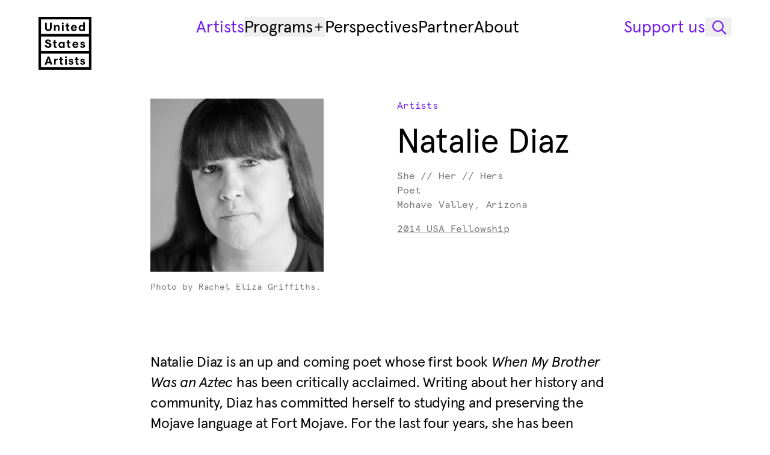

--- FILE ---
content_type: text/html; charset=utf-8
request_url: https://www.unitedstatesartists.org/artists/natalie-diaz
body_size: 16443
content:
<!DOCTYPE html>
<html class=""
    lang="en">

<head>
    
    <meta charset="utf-8">
<meta name="viewport" content="width=device-width, initial-scale=1">
<title>Natalie Diaz — United States Artists</title>
<meta name="description" content="Poet">
<meta name="csrf-token">
<meta property="og:type" content="website">
<meta property="og:site_name" content="United States Artists">
<meta property="og:url" content="https://www.unitedstatesartists.org/artists/natalie-diaz">
<meta property="og:locale" content="en">
<meta property="og:title" content="Natalie Diaz — United States Artists">
<meta property="og:description" content="Poet">
<meta property="og:image" content="https://usa-p-36588810407f.b-cdn.net/d96d4e92-5c3e-45b9-b352-c4d0bee7eb35/natalie-diaz-2.jpg?crop=300%2C300%2C0%2C0">
<meta name="twitter:card" content="summary">
<meta name="twitter:site" content="@USAforART">
<meta name="twitter:creator" content="United States Artists">
<meta name="twitter:title" content="Natalie Diaz — United States Artists">
<meta name="twitter:description" content="Poet">
<meta name="twitter:image" content="https://usa-p-36588810407f.b-cdn.net/d96d4e92-5c3e-45b9-b352-c4d0bee7eb35/natalie-diaz-2.jpg?crop=300%2C300%2C0%2C0">
    <link href="https://www.unitedstatesartists.org/favicon.ico?v=2" rel="icon" nonce="2hssopr7AVBlh8TD4qmiJISegoTUGWvG" />
<link href="https://www.unitedstatesartists.org/apple-touch-icon.png" rel="apple-touch-icon" sizes="180x180" nonce="2hssopr7AVBlh8TD4qmiJISegoTUGWvG" />
<link type="image/png" href="https://www.unitedstatesartists.org/favicon-32x32.png" rel="icon" sizes="32x32" nonce="2hssopr7AVBlh8TD4qmiJISegoTUGWvG" />
<link type="image/png" href="https://www.unitedstatesartists.org/favicon-16x16.png" rel="icon" sizes="16x16"
    nonce="2hssopr7AVBlh8TD4qmiJISegoTUGWvG" />
<link href="https://www.unitedstatesartists.org/site.webmanifest" crossorigin="use-credentials" rel="manifest"
    nonce="2hssopr7AVBlh8TD4qmiJISegoTUGWvG" />
<link type="text/plain" href="https://www.unitedstatesartists.org/humans.txt" rel="author" nonce="2hssopr7AVBlh8TD4qmiJISegoTUGWvG" />
        <link type="font/woff2" href="https://www.unitedstatesartists.org/build/assets/apercu-plus-regular-vHzUJc37.woff2" rel="preload"
        as="font" crossorigin="">
    <link type="font/woff2" href="https://www.unitedstatesartists.org/build/assets/apercu-plus-black-CheIy0Bf.woff2" rel="preload"
        as="font" crossorigin="">
    <link type="font/woff2" href="https://www.unitedstatesartists.org/build/assets/apercu-italic-pro-CmY1hoW6.woff2" rel="preload"
        as="font" crossorigin="">
    <link type="font/woff2" href="https://www.unitedstatesartists.org/build/assets/apercu-black-italic-pro-DTyT8T5K.woff2"
        rel="preload" as="font" crossorigin="">
    <link type="font/woff2" href="https://www.unitedstatesartists.org/build/assets/apercu-mono-regular-pro-BwXplJb0.woff2"
        rel="preload" as="font" crossorigin="">

<!-- Styles -->
<link rel="preload" as="style" href="https://www.unitedstatesartists.org/build/assets/app-Cc8Aum5m.css" nonce="2hssopr7AVBlh8TD4qmiJISegoTUGWvG" crossorigin="anonymous" integrity="sha384-QcKLBMMYUEO9OP9eCORq99Gs22IsIBRjAWp1aSJK7Tg+7nAjX3zFyTslnYnrdRwn" /><link rel="stylesheet" href="https://www.unitedstatesartists.org/build/assets/app-Cc8Aum5m.css" nonce="2hssopr7AVBlh8TD4qmiJISegoTUGWvG" integrity="sha384-QcKLBMMYUEO9OP9eCORq99Gs22IsIBRjAWp1aSJK7Tg+7nAjX3zFyTslnYnrdRwn" crossorigin="anonymous" /></head>

<body class="page-artist-detail flex flex-col min-h-screen">
    <div class="progress-bar" aria-hidden="true"><span></span></div>
    <a class="flex f-ui-01 justify-center items-center effect-focus disabled:cursor-not-allowed disabled:opacity-30 px-16 h-44 effect-color bg-primary border border-accent text-accent hover:text-accent-secondary hover:border-accent-secondary gap-12 w-fit z-99999 absolute left-[-99999px] top-20 focus:left-20"
                      href="#main"                      >
    
    
            <span class="">Skip to main content</span>
    
    
        </a>

    <div class="flex flex-grow flex-col" id="pjax-wrapper">
        <header data-inversed="false" data-behavior="Header" aria-labelledby="header-title" class="group z-9999 overflow-visible h-safe-screen max-h-header-sticky effect-header top-0 flex w-full bg-transparent py-16 xl:py-28">
    <h2 class="sr-only" id="header-title">Header Navigation</h2>
    <div class="container relative flex h-full flex-col">
        <nav class="flex" aria-label="Primary navigation">
            <div class="effect-headerlogo xl:w-88 w-250 max-w-header-logo shrink-0 overflow-hidden" data-header-logo>
                <a class="xl:h-88 effect-focus xl:focus:text-accent flex h-44 items-center group-[.is-expanded]:invisible"
    href="https://www.unitedstatesartists.org" aria-label="United States Artists" >
    <span class="inline-flex max-w-full xl:hidden">
        <svg aria-hidden="true" width="250" height="36" fill="none" viewBox="0 0 250 36">
            <use xlink:href="#logo-small"></use>
        </svg>
    </span>
    <span class="hidden xl:inline-flex">
        <svg aria-hidden="true" width="88" height="88" fill="none" viewBox="0 0 88 88">
            <use xlink:href="#logo"></use>
        </svg>
    </span>
</a>
            </div>
            
            <div class="w-full xl:hidden">
                <ul class="md:gap-spacing-1 flex w-full justify-end group-[.is-expanded]:hidden">
    <li>
        <button data-behavior="OpenSearch" aria-label="Open Search Modal" class="flex f-ui-01 justify-center items-center effect-focus disabled:cursor-not-allowed disabled:opacity-30 w-44 h-44 text-current"
                                          >
    
    
    
            <svg width="20"
     height="20"
     fill="none"
      class=""
         viewBox="0 0 20 20"
             aria-hidden="true" >
    <use xlink:href="#search-20"></use>
</svg>
    
        </button>
    </li>
    <li>
        <button data-header-show="data-header-show" aria-label="Open Mobile Navigation" class="flex f-ui-01 justify-center items-center effect-focus disabled:cursor-not-allowed disabled:opacity-30 w-44 h-44 text-current"
                                          >
    
    
            <span class=""><svg width="20"
     height="20"
     fill="none"
      class="text-current"
         viewBox="0 0 20 20"
             aria-hidden="true" >
    <use xlink:href="#menu-20"></use>
</svg></span>
    
    
        </button>
    </li>
</ul>
            </div>

            
            <div class="hidden w-full items-start xl:flex">
                <ul class="gap-spacing-5 flex w-full justify-center" aria-label="Primary navigation">
            <li>
                <a class="gap-spacing-1 f-heading-04 effect-focus hover:text-accent hover:group-[.is-inversed]:text-inverse text-accent group-[.is-inversed]:text-inverse inline-flex items-center whitespace-nowrap"
        href="https://www.unitedstatesartists.org/artists" aria-current="page">
        <span>Artists</span>
    </a>
        </li>
            <li>
                            <div data-behavior="Dropdown"
     class="relative group z-1">
    <button class="gap-spacing-1 f-heading-04 flex text-current hover:text-accent hover:group-[.is-inversed]:text-inverse w-fit items-center effect-focus justify-between"
            data-dropdown-btn
            type="button"
            aria-label="Programs"
            aria-expanded="false"
            aria-controls="Dropdownv7zU5">
        Programs

        <svg width="20"
     height="20"
     fill="none"
      class="effect-transform flex items-center justify-center w-20 h-20" data-dropdown-chevron="data-dropdown-chevron"
         viewBox="0 0 20 20"
             aria-hidden="true" >
    <use xlink:href="#plus-small-20"></use>
</svg>
    </button>

    <div class="absolute min-w-[280px] z-9999 bg-primary text-primary shadow-md mt-4 left-1/2 md:left-0 -translate-x-1/2 md:-translate-x-0 translate-y-20 opacity-0 invisible effect-hidden-fade-translate group-data-[is-open]:effect-show-fade-translate group-data-[is-open]:opacity-100 group-data-[is-open]:translate-y-0 group-data-[is-open]:-translate-x-1/2 md:group-data-[is-open]:-translate-x-0"
         id="Dropdownv7zU5"
         data-dropdown-list>
        <h3 class="sr-only" id="DropdownLabelr01IS">Dropdown items</h3>

        <ul class="p-20 space-y-12"
            aria-labelledby="DropdownLabelr01IS">
            <li>
            <a class="f-ui-01 effect-focus hover:text-accent "
                href="https://www.unitedstatesartists.org/programs/usa-fellowship" >
                USA Fellowship Awards
            </a>
        </li>
            <li>
            <a class="f-ui-01 effect-focus hover:text-accent "
                href="https://www.unitedstatesartists.org/programs/berresford-prize" >
                Berresford Prize
            </a>
        </li>
            <li>
            <a class="f-ui-01 effect-focus hover:text-accent "
                href="https://www.unitedstatesartists.org/programs/initiatives" >
                Initiatives Awards
            </a>
        </li>
            <li>
            <a class="f-ui-01 effect-focus hover:text-accent "
                href="https://www.unitedstatesartists.org/programs/artist-services" >
                Artist Services
            </a>
        </li>
        </ul>
    </div>
</div>
    </li>
            <li>
                <a class="gap-spacing-1 f-heading-04 effect-focus hover:text-accent hover:group-[.is-inversed]:text-inverse  inline-flex items-center whitespace-nowrap"
        href="https://www.unitedstatesartists.org/perspectives" >
        <span>Perspectives</span>
    </a>
        </li>
            <li>
                <a class="gap-spacing-1 f-heading-04 effect-focus hover:text-accent hover:group-[.is-inversed]:text-inverse  inline-flex items-center whitespace-nowrap"
        href="https://www.unitedstatesartists.org/partner" >
        <span>Partner</span>
    </a>
        </li>
            <li>
                <a class="gap-spacing-1 f-heading-04 effect-focus hover:text-accent hover:group-[.is-inversed]:text-inverse  inline-flex items-center whitespace-nowrap"
        href="https://www.unitedstatesartists.org/about" >
        <span>About</span>
    </a>
        </li>
    </ul>
<ul class="gap-spacing-3 text-accent group-[.is-inversed]:text-inverse flex items-center"
    aria-label="Secondary navigation">
            <li>
            <a class="f-heading-04 effect-focus whitespace-nowrap" href="https://www.unitedstatesartists.org/support">Support us</a>
        </li>
        <li>
        <button data-behavior="OpenSearch" aria-label="Open Search Modal" class="flex f-ui-01 justify-center items-center effect-focus disabled:cursor-not-allowed disabled:opacity-30 w-44 h-32 text-current"
                                          >
    
    
    
            <svg width="30"
     height="30"
     fill="none"
      class=""
         viewBox="0 0 30 30"
             aria-hidden="true" >
    <use xlink:href="#search-32"></use>
</svg>
    
        </button>
    </li>
</ul>
            </div>
        </nav>

        
        <div class="effect-menu aria-hidden:effect-menu-hidden flex h-full flex-col justify-between aria-hidden:hidden xl:hidden"
            id="menu-modal" data-header-menu role="dialog" aria-hidden="true" aria-modal="true"
            aria-labelledby="mobile-navigation">
            <h2 class="sr-only" id="mobile-navigation">Mobile navigation</h2>

            <ul class="md:gap-spacing-1 absolute left-0 right-0 top-0 flex" aria-label="Mobile navigation buttons">
    <li class="flex-grow">
        <a class="effect-focus inline-flex h-44 items-center" href="https://www.unitedstatesartists.org"
            aria-label="United States Artists" >
            <span class="inline-flex max-w-full">
                <svg aria-hidden="true" width="250" height="36" fill="none" viewBox="0 0 250 36">
                    <use xlink:href="#logo-small"></use>
                </svg>
            </span>
        </a>
    </li>
    <li>
        <button data-behavior="OpenSearch" aria-label="Open Search Modal" class="flex f-ui-01 justify-center items-center effect-focus disabled:cursor-not-allowed disabled:opacity-30 w-44 h-44 text-current"
                                          >
    
    
    
            <svg width="20"
     height="20"
     fill="none"
      class=""
         viewBox="0 0 20 20"
             aria-hidden="true" >
    <use xlink:href="#search-20"></use>
</svg>
    
        </button>
    </li>
    <li>
        <button data-header-hide="data-header-hide" aria-label="Close Menu" class="flex f-ui-01 justify-center items-center effect-focus disabled:cursor-not-allowed disabled:opacity-30 w-44 h-44 text-current"
                                          >
    
    
            <span class=""><svg width="20"
     height="20"
     fill="none"
      class="text-current"
         viewBox="0 0 20 20"
             aria-hidden="true" >
    <use xlink:href="#close-20"></use>
</svg></span>
    
    
        </button>
    </li>
</ul>

<ul class="flex flex-col gap-24 py-40" aria-label="Primary mobile navigation">
                        <li>
                <a class="gap-spacing-1 f-heading-04 effect-focus inline-flex items-center" href="https://www.unitedstatesartists.org/artists"
                    aria-current="page">
                    <span>Artists</span>
                </a>
            </li>
                                <li data-behavior="Accordion">
                <div data-accordion-item>
                    <button class="f-heading-04 effect-focus group flex items-center gap-x-4"
                        id="AccordionHeaderMobileProgramTrigger" data-accordion-trigger data-accordion-open="false"
                        data-accordion-index="0" aria-expanded="false" aria-controls="AccordionHeaderMobileProgram">
                        <span>Programs</span>
                        <span class="pointer-events-none relative block h-20 w-20 flex-none">
                            <svg width="20"
     height="20"
     fill="none"
      class="pointer-events-none absolute left-0 top-0 h-20 w-20 opacity-0 transition-opacity duration-300 ease-out group-data-[accordion-open=false]:opacity-100"
         viewBox="0 0 20 20"
             aria-hidden="true" >
    <use xlink:href="#plus-20"></use>
</svg>
                            <svg width="20"
     height="20"
     fill="none"
      class="pointer-events-none absolute left-0 top-0 h-20 w-20 opacity-0 transition-opacity duration-300 ease-out group-data-[accordion-open=true]:opacity-100"
         viewBox="0 0 20 20"
             aria-hidden="true" >
    <use xlink:href="#minus-20"></use>
</svg>
                        </span>
                    </button>
                    <div class="data-[accordion-open=true]:overflow-unset hidden overflow-hidden transition-all duration-300 ease-out data-[accordion-open=false]:h-0"
                        id="AccordionHeaderMobileProgram" data-accordion-content data-accordion-open="false"
                        data-set-fixed-height="false" role="region"
                        aria-labelledby="AccordionHeaderMobileProgramTrigger" aria-hidden="true">
                        <div data-accordion-content-inner>
                            <ul class="pt-spacing-2">
                                                                    <li>
                                        <a class="gap-spacing-1 f-heading-04 effect-focus block py-4"
                                            href="https://www.unitedstatesartists.org/programs/usa-fellowship" >
                                            USA Fellowship Awards
                                        </a>
                                    </li>
                                                                    <li>
                                        <a class="gap-spacing-1 f-heading-04 effect-focus block py-4"
                                            href="https://www.unitedstatesartists.org/programs/berresford-prize" >
                                            Berresford Prize
                                        </a>
                                    </li>
                                                                    <li>
                                        <a class="gap-spacing-1 f-heading-04 effect-focus block py-4"
                                            href="https://www.unitedstatesartists.org/programs/initiatives" >
                                            Initiatives Awards
                                        </a>
                                    </li>
                                                                    <li>
                                        <a class="gap-spacing-1 f-heading-04 effect-focus block py-4"
                                            href="https://www.unitedstatesartists.org/programs/artist-services" >
                                            Artist Services
                                        </a>
                                    </li>
                                                            </ul>
                        </div>
                    </div>
                </div>
            </li>
                                <li>
                <a class="gap-spacing-1 f-heading-04 effect-focus inline-flex items-center" href="https://www.unitedstatesartists.org/perspectives"
                    >
                    <span>Perspectives</span>
                </a>
            </li>
                                <li>
                <a class="gap-spacing-1 f-heading-04 effect-focus inline-flex items-center" href="https://www.unitedstatesartists.org/partner"
                    >
                    <span>Partner</span>
                </a>
            </li>
                                <li>
                <a class="gap-spacing-1 f-heading-04 effect-focus inline-flex items-center" href="https://www.unitedstatesartists.org/about"
                    >
                    <span>About</span>
                </a>
            </li>
            </ul>
<ul class="flex flex-col gap-12 py-20" aria-label="Secondary mobile navigation">
            <li>
            <a class="f-heading-04 effect-focus whitespace-nowrap" href="https://www.unitedstatesartists.org/support">Support us</a>
        </li>
            <li>
            <a class="f-heading-04 effect-focus whitespace-nowrap" href="https://www.unitedstatesartists.org/contact">Contact</a>
        </li>
    </ul>
        </div>
    </div>
</header>
        <div class="transition-page flex h-full flex-grow flex-col">
            <main class="flex flex-col flex-grow mt-header xl:mt-header-diff" id="main"
                data-behavior="LazyLoadImages">
                    <div class="mt-outer-gutter container xl:mt-48">
    <div class="xl:max-w-780 xl:w-10-cols flex flex-col overflow-visible md:flex-row md:justify-between xl:mx-auto">

        <div class="md:w-6-cols xl:w-5-cols order-2 mt-40 md:mt-0">
                            <a class="inline-flex items-center gap-8 effect-color effect-focus f-ui-02 text-accent hover:text-accent-secondary"
                      href="https://www.unitedstatesartists.org/artists"                      >
    
    
            <span class="">Artists</span>
    
    
        </a>
                        <h1 class="f-heading-02 mt-spacing-4 xl:w-5-cols">Natalie Diaz</h1>
            <div class="f-ui-02 text-secondary mt-spacing-4">
                                    <p>She // Her // Hers</p>
                
                                    <p>Poet</p>
                
                                    <p>Mohave Valley, Arizona</p>
                            </div>

                            <ul class="mt-spacing-4">
                                            <li>
                            <a class="inline-flex items-center gap-8 effect-color effect-focus f-ui-02 text-secondary hover:text-accent underline underline-thickness-1 underline-offset-3"
                      href="https://www.unitedstatesartists.org/programs/usa-fellowship/2014"                      >
    
    
            <span class="">2014 USA Fellowship</span>
    
    
        </a>
                        </li>
                                    </ul>
                    </div>
                    <figure class="md:w-5-cols xl:w-4-cols w-full xl:max-w-[330px]">
                <div
    class="twill-image-wrapper bg-tertiary relative overflow-hidden"
    style="aspect-ratio: 100/100.00; "
    data-twill-image-wrapper
>
        <picture>
                                    <source
                                            type="image/webp"
                                                            srcset="https://usa-p-36588810407f.b-cdn.net/d96d4e92-5c3e-45b9-b352-c4d0bee7eb35/natalie-diaz-2.jpg?crop=300%2C300%2C0%2C0&amp;width=250 250w, https://usa-p-36588810407f.b-cdn.net/d96d4e92-5c3e-45b9-b352-c4d0bee7eb35/natalie-diaz-2.jpg?crop=300%2C300%2C0%2C0&amp;width=500 500w, https://usa-p-36588810407f.b-cdn.net/d96d4e92-5c3e-45b9-b352-c4d0bee7eb35/natalie-diaz-2.jpg?crop=300%2C300%2C0%2C0&amp;width=750 750w"
                                            sizes="(max-width: 599px) 100vw, (min-width: 600px) and (max-width: 899px) calc((((100vw - 328px) / 12) * 5) + 96px), (min-width: 900px) and (max-width: 1199px) calc((((100vw - 328px) / 12) * 5) + 96px), (min-width: 1200px) and (max-width: 1599px) calc((((100vw - 568px) / 12) * 3) + 80px), 338px"
                                    />
                            <source
                                            type="image/jpeg"
                                                            srcset="https://usa-p-36588810407f.b-cdn.net/d96d4e92-5c3e-45b9-b352-c4d0bee7eb35/natalie-diaz-2.jpg?crop=300%2C300%2C0%2C0&amp;width=250 250w, https://usa-p-36588810407f.b-cdn.net/d96d4e92-5c3e-45b9-b352-c4d0bee7eb35/natalie-diaz-2.jpg?crop=300%2C300%2C0%2C0&amp;width=500 500w, https://usa-p-36588810407f.b-cdn.net/d96d4e92-5c3e-45b9-b352-c4d0bee7eb35/natalie-diaz-2.jpg?crop=300%2C300%2C0%2C0&amp;width=750 750w"
                                            sizes="(max-width: 599px) 100vw, (min-width: 600px) and (max-width: 899px) calc((((100vw - 328px) / 12) * 5) + 96px), (min-width: 900px) and (max-width: 1199px) calc((((100vw - 328px) / 12) * 5) + 96px), (min-width: 1200px) and (max-width: 1599px) calc((((100vw - 568px) / 12) * 3) + 80px), 338px"
                                    />
                    
        <img
    decoding="async"
    src="https://usa-p-36588810407f.b-cdn.net/d96d4e92-5c3e-45b9-b352-c4d0bee7eb35/natalie-diaz-2.jpg?crop=300%2C300%2C0%2C0&amp;width=300"
     loading="lazy"              alt="Photo of Natalie Diaz."          class="h-full m-0 max-w-none p-0 w-full object-cover object-center "      data-twill-image-main />
    </picture>
</div>

                    <figcaption class="mt-16">
                            <p class="f-caption text-secondary ">Photo by Rachel Eliza Griffiths.</p>
                </figcaption>
            </figure>
        
    </div>
</div>
        <div class="container mt-spacing-9">
        <div class="wysiwyg wysiwyg--no-top-space xl:max-w-780 md:w-10-cols w-full xl:mx-auto">
    <p>Natalie Diaz is an up and coming poet whose first book <em>When My Brother Was an Aztec</em> has been critically acclaimed. Writing about her history and community, Diaz has committed herself to studying and preserving the Mojave language at Fort Mojave. For the last four years, she has been working alongside her Elders to compile a digital dictionary and encyclopedia of the Mojave language as the Director of the Mojave Language Recovery Program. A former professional basketball player, Diaz compares the rhythm of her poetry to the rhythm of the game. Diaz is the recipient of the Narrative Prize for Poetry, the Native Arts &amp; Cultures Foundation Fellowship, a Lannan Literary Fellowship, and the 2014 Holmes National Poetry Prize.</p>
</div>
    </div>
    <div class="mt-spacing-6 container">
    <div class="block-inner">
        <div class="f-caption text-secondary">
                            <p><span class="sr-only">Donor -</span>This award was generously supported by the Ford Foundation.</p>
                                        <p><span>This artist page was last updated on: </span>01.08.2025</p>
                    </div>
        <ul class="mt-spacing-6 relative flex flex-wrap gap-8 md:items-start md:justify-start md:pt-0"
            data-behavior="SocialSharing">
                            <li>
                    <a class="flex f-ui-01 justify-center items-center effect-focus disabled:cursor-not-allowed disabled:opacity-30 px-16 h-44 gap-12 effect-color bg-accent text-inverse hover:bg-accent-secondary w-fit"
                      href="https://instagram.com/ndinn"                       target="_blank" >
    
    
            <span class="">Instagram
                        <span class="sr-only">Opens in new tab</span></span>
    
            <svg width="20"
     height="20"
     fill="none"
      class=""
         viewBox="0 0 20 20"
             aria-hidden="true" >
    <use xlink:href="#instagram-20"></use>
</svg>
    
        </a>
                </li>
                                                    <li>
                    <a class="flex f-ui-01 justify-center items-center effect-focus disabled:cursor-not-allowed disabled:opacity-30 px-16 h-44 gap-12 effect-color bg-accent text-inverse hover:bg-accent-secondary w-fit"
                      href="https://x.com/nataliegdiaz"                       target="_blank" >
    
    
            <span class="">X
                        <span class="sr-only">Opens in new tab</span></span>
    
            <svg width="20"
     height="20"
     fill="none"
      class=""
         viewBox="0 0 20 20"
             aria-hidden="true" >
    <use xlink:href="#twitter-20"></use>
</svg>
    
        </a>
                </li>
                                            </ul>
    </div>
</div>
            <div class="mt-spacing-6 container">
    <div class="block-inner flex gap-12">
                    <a
        class="appearance-none f-ui-02 text-accent border-accent effect-color effect-focus hover:text-accent-secondary hover:border-accent-secondary inline-flex items-center gap-8 border px-12 py-8"
         href="https://www.unitedstatesartists.org/artists?filter-discipline=writing" >
                <span>Writing</span>
                </a>
                </div>
</div>
                <div class="mt-spacing-10 container">
            <div
                class="xl:max-w-780 md:w-10-cols pt-spacing-10 pb-spacing-8 gap-spacing-10 flex w-full flex-col border-t xl:mx-auto">
                                                                <figure class="block">
        <div class="bg-tertiary w-full"
            style="aspect-ratio:500/749">
            <img class="w-full" src="https://usa-p-36588810407f.b-cdn.net/511a5679-b8a0-44d9-ac18-7c1da33c392d/diazcoverreal1copy.jpg?crop=500%2C749%2C0%2C0&amp;width=500"
                alt="Cover of book by Natalie Diaz." 
                 srcset="https://usa-p-36588810407f.b-cdn.net/511a5679-b8a0-44d9-ac18-7c1da33c392d/diazcoverreal1copy.jpg?crop=500%2C749%2C0%2C0&amp;width=250 250w, https://usa-p-36588810407f.b-cdn.net/511a5679-b8a0-44d9-ac18-7c1da33c392d/diazcoverreal1copy.jpg?crop=500%2C749%2C0%2C0&amp;width=500 500w, https://usa-p-36588810407f.b-cdn.net/511a5679-b8a0-44d9-ac18-7c1da33c392d/diazcoverreal1copy.jpg?crop=500%2C749%2C0%2C0&amp;width=750 750w, https://usa-p-36588810407f.b-cdn.net/511a5679-b8a0-44d9-ac18-7c1da33c392d/diazcoverreal1copy.jpg?crop=500%2C749%2C0%2C0&amp;width=1000 1000w, https://usa-p-36588810407f.b-cdn.net/511a5679-b8a0-44d9-ac18-7c1da33c392d/diazcoverreal1copy.jpg?crop=500%2C749%2C0%2C0&amp;width=1250 1250w"                 sizes="(min-width: 900px) 680px, 100vw" loading="lazy" />
        </div>
        <figcaption class="mt-16 w-full">
                    <p class="f-caption text-primary "><em>When My Brother Was an Aztec</em> by Natalie Diaz, 2012.</p>
                            <p class="f-caption text-secondary ">Image courtesy of the artist.</p>
                </figcaption>
    </figure>
                                                                                        <figure class="block">
        <div class="bg-tertiary w-full"
            style="aspect-ratio:750/563">
            <img class="w-full" src="https://usa-p-36588810407f.b-cdn.net/76ca08b1-ac05-4df0-9574-3ae9fb9a2922/summerlanguageclassinmojave-1.jpg?crop=750%2C563%2C0%2C0&amp;width=750"
                alt="Photo of Natalie Diaz and a classroom full of people.." 
                 srcset="https://usa-p-36588810407f.b-cdn.net/76ca08b1-ac05-4df0-9574-3ae9fb9a2922/summerlanguageclassinmojave-1.jpg?crop=750%2C563%2C0%2C0&amp;width=250 250w, https://usa-p-36588810407f.b-cdn.net/76ca08b1-ac05-4df0-9574-3ae9fb9a2922/summerlanguageclassinmojave-1.jpg?crop=750%2C563%2C0%2C0&amp;width=500 500w, https://usa-p-36588810407f.b-cdn.net/76ca08b1-ac05-4df0-9574-3ae9fb9a2922/summerlanguageclassinmojave-1.jpg?crop=750%2C563%2C0%2C0&amp;width=750 750w, https://usa-p-36588810407f.b-cdn.net/76ca08b1-ac05-4df0-9574-3ae9fb9a2922/summerlanguageclassinmojave-1.jpg?crop=750%2C563%2C0%2C0&amp;width=1000 1000w, https://usa-p-36588810407f.b-cdn.net/76ca08b1-ac05-4df0-9574-3ae9fb9a2922/summerlanguageclassinmojave-1.jpg?crop=750%2C563%2C0%2C0&amp;width=1250 1250w, https://usa-p-36588810407f.b-cdn.net/76ca08b1-ac05-4df0-9574-3ae9fb9a2922/summerlanguageclassinmojave-1.jpg?crop=750%2C563%2C0%2C0&amp;width=1500 1500w"                 sizes="(min-width: 900px) 680px, 100vw" loading="lazy" />
        </div>
        <figcaption class="mt-16 w-full">
                    <p class="f-caption text-primary ">Natalie Diaz with summer language class in Mojave.</p>
                            <p class="f-caption text-secondary ">Image courtesy of the artist.</p>
                </figcaption>
    </figure>
                                                    </div>
        </div>
        
                <div id="modals" data-modal-wrapper>
                                        
    <div id="modal-search"
         role="dialog"
         aria-labelledby="modal-search_title"
         aria-modal="true"
         data-behavior="Modal" class="group fixed inset-0 invisible flex flex-col z-9999 effect-hidden-fade data-[active]:effect-show-fade data-[active]:opacity-100 backdrop-blur bg-overlay h-full"
         
         
         >
        <div class="relative overflow-hidden transition-opacity"
             data-Modal-focus-trap
             tabindex="-1">
            
                                                <h1 class="sr-only" id="modal-search_title" tabindex="-1">Search</h1>
                            
            <div
        class="bg-accent text-inverse ease-out-sin w-full -translate-y-full transform overflow-auto transition-transform duration-700 group-data-[active]:translate-y-0">
        <button
            class="effect-focus effect-color rounded-xs hover:text-secondary absolute right-24 top-16 z-10 flex h-44 w-44 items-center justify-center xl:top-24 xl:flex"
            data-Modal-close-trigger aria-label="Close">
            <svg width="20"
     height="20"
     fill="none"
      class=""
         viewBox="0 0 20 20"
             aria-hidden="true" >
    <use xlink:href="#close-20"></use>
</svg>
        </button>
        <form class="container" method="GET" action="https://www.unitedstatesartists.org/search">
            <div class="my-spacing-6 md:my-spacing-7 xl:w-8-cols relative mx-auto">
                <input name="type" type="hidden" value="artists" />
                <label class="f-ui-01 mb-spacing-4 block w-full shrink-0" for="search-input">Search</label>
                <div class="gap-spacing-6 flex w-full items-center">
                    <input
                        class="search-input effect-focus bg-accent f-heading-03 text-inverse placeholder:text-inverse block h-44 w-full appearance-none border px-20 placeholder:opacity-75 xl:h-60"
                        id="search-input" name="query" data-modal-initial-focus type="search"
                        placeholder="Artist, artwork, keywords..." />
                    <button class="f-ui-01 justify-center items-center effect-focus disabled:cursor-not-allowed disabled:opacity-30 effect-color bg-primary border border-accent text-accent hover:text-accent-secondary hover:border-accent-secondary gap-12 w-fit hidden h-44 px-24 lg:flex xl:h-60" type="submit"
                                          >
    
    
            <span class="">Go</span>
    
    
        </button>
                </div>
            </div>
        </form>
    </div>
        </div>
    </div>

                    <div class="z-9999 effect-hidden-fade peer-data-[active]:effect-show-fade bg-overlay-inverse invisible fixed inset-0 h-full w-full translate-x-0 backdrop-blur peer-data-[active]:opacity-100"
    data-modal-overlay>
</div>
                </div>
            </main>
                            <footer class="mt-spacing-11 container">
    <h2 class="sr-only">Footer</h2>
    <div class="border-primary border-t">
        <div class="flex flex-col lg:flex-row-reverse lg:justify-between">
            <form data-behavior="NewsletterForm" class="lg:w-6-cols mt-spacing-8" novalidate method="post"
    action="https://www.unitedstatesartists.org/api/v1/newsletter/subscribe">
    <label for="footer-email" class="f-ui-01 text-secondary mb-16">Get the latest
        updates</label>
    <div class="gap-spacing-5 flex flex-col items-start md:flex-row md:items-end">
        <input id="footer-email" name="email" data-newsletterForm-input type="email" aria-invalid="true"
            aria-describedby="footer-emailError" class="f-ui-01 effect-focus border-tertiary h-44 placeholder:text-tertiary w-full appearance-none rounded-none border-b" pattern="[^@\s]+@[^@\s]+\.[^@\s]+"
            placeholder="Enter your email address" autocomplete="email" required>
        <button
    class="button-animated data-[inversed=true]:bg-secondary data-[inversed=true]:border-inverse data-[inversed=true]:text-inverse data-[tertiary=true]:border-primary data-[tertiary=true]:text-primary shrink-0" data-tertiary="true" type="submit"
        >
            <span>
            Subscribe
            <span aria-hidden="true">Subscribe</span>
        </span>
            </button>

    </div>
    <div class="f-caption mt-spacing-5 hidden" id="footer-emailError" data-newsletterForm-response aria-live="polite">
        Please
        enter a valid email address.
    </div>
    <p data-newsletterForm-default class="mt-spacing-5 f-caption text-secondary">By signing up, you agree to
        receive emails from United States Artists.
    </p>
</form>
            <h3 class="sr-only" id="footer-nav">Footer Primary Navigation</h3>
            <nav class="md:gap-gutter lg:w-6-cols mt-spacing-8 md:flex" aria-labelledby="footer-nav">
                <div class="md:w-4-cols lg:w-2-cols mt-24 md:mt-0">
    <h4 class="f-ui-01 text-secondary" id="footer-col-who-we-are">Who We Are</h4>
    <ul aria-labelledby="footer-col-who-we-are">
                    <li class="mt-12">
                <a class="f-ui-01 effect-focus hover:text-accent" href="https://www.unitedstatesartists.org/history"
                                        >Our History</a>
            </li>
                    <li class="mt-spacing-2">
                <a class="f-ui-01 effect-focus hover:text-accent" href="https://www.unitedstatesartists.org/about"
                                        >About Us</a>
            </li>
                    <li class="mt-spacing-2">
                <a class="f-ui-01 effect-focus hover:text-accent" href="https://www.unitedstatesartists.org/about/staff-and-board"
                                        >Meet Our Team</a>
            </li>
                    <li class="mt-spacing-2">
                <a class="f-ui-01 effect-focus hover:text-accent" href="https://www.unitedstatesartists.org/programs/usa-fellowship"
                                        >USA Fellowship</a>
            </li>
            </ul>
</div>
                <div class="md:w-4-cols lg:w-2-cols mt-24 md:mt-0">
    <h4 class="f-ui-01 text-secondary" id="footer-col-publications">Publications</h4>
    <ul aria-labelledby="footer-col-publications">
                    <li class="mt-12">
                <a class="f-ui-01 effect-focus hover:text-accent" href="https://www.unitedstatesartists.org/perspectives"
                                        >Perspectives</a>
            </li>
                    <li class="mt-spacing-2">
                <a class="f-ui-01 effect-focus hover:text-accent" href="https://newsuns.net"
                                         target="_blank" >New Suns <span aria-hidden="true">↗</span><span class="sr-only">Opens in new tab</span></a>
            </li>
                    <li class="mt-spacing-2">
                <a class="f-ui-01 effect-focus hover:text-accent" href="https://www.shiftspace.pub/"
                                         target="_blank" >Shift Space <span aria-hidden="true">↗</span><span class="sr-only">Opens in new tab</span></a>
            </li>
            </ul>
</div>
                <div class="md:w-4-cols lg:w-2-cols mt-24 md:mt-0">
    <h4 class="f-ui-01 text-secondary" id="footer-col-lets-connect">Let’s Connect</h4>
    <ul aria-labelledby="footer-col-lets-connect">
                    <li class="mt-12">
                <a class="f-ui-01 effect-focus hover:text-accent" href="https://www.unitedstatesartists.org/support"
                                        >Support Our Work</a>
            </li>
                    <li class="mt-spacing-2">
                <a class="f-ui-01 effect-focus hover:text-accent" href="https://www.unitedstatesartists.org/contact"
                                        >Contact Us</a>
            </li>
                    <li class="mt-spacing-2">
                <a class="f-ui-01 effect-focus hover:text-accent" href="https://www.unitedstatesartists.org/careers"
                                        >Careers</a>
            </li>
                    <li class="mt-spacing-2">
                <a class="f-ui-01 effect-focus hover:text-accent" href="https://instagram.com/unitedstatesartists"
                                         target="_blank" >Instagram <span aria-hidden="true">↗</span><span class="sr-only">Opens in new tab</span></a>
            </li>
                    <li class="mt-spacing-2">
                <a class="f-ui-01 effect-focus hover:text-accent" href="https://bsky.app/profile/unitedstatesartists.org"
                                         target="_blank" >Bluesky <span aria-hidden="true">↗</span><span class="sr-only">Opens in new tab</span></a>
            </li>
            </ul>
</div>
            </nav>
        </div>
    </div>
    <div class="mt-spacing-9 mb-spacing-5">
        <ul class="md:flex md:gap-24">
            <li>
                <span class="f-ui-03 text-secondary">© 2026 United States Artists</span>
            </li>
                            <li>
                                            <a class="f-ui-03 effect-focus text-secondary hover:text-accent"
                            href="https://www.unitedstatesartists.org/accessibility">Accessibility</a>
                                    </li>
                            <li>
                                            <a class="f-ui-03 effect-focus text-secondary hover:text-accent"
                            href="https://www.unitedstatesartists.org/terms-and-conditions">Terms and Conditions</a>
                                    </li>
                            <li>
                                            <a class="f-ui-03 effect-focus text-secondary hover:text-accent"
                            href="https://www.unitedstatesartists.org/privacy-notice">Privacy Policy</a>
                                    </li>
                            <li>
                                            <a class="f-ui-03 effect-focus text-secondary hover:text-accent"
                            href="https://www.unitedstatesartists.org/credits">Credits</a>
                                    </li>
                    </ul>
    </div>
</footer>
                    </div>
        <div data-global-modal-wrapper>
                    </div>

        <div id="icon-sprite">
            <svg xmlns="http://www.w3.org/2000/svg" hidden>
                <defs>
                        <g id="instagram-20">
        <path d="M10 2C12.1727 2 12.4451 2.00921 13.2984 2.04814C14.1499 2.08698 14.7314 2.22223 15.2403 2.42001C15.7664 2.62442 16.2125 2.89797 16.6573 3.34271C17.102 3.78748 17.3756 4.23363 17.58 4.7597C17.7778 5.26855 17.913 5.8501 17.9519 6.70161C17.9908 7.55489 18 7.82733 18 10C18 12.1727 17.9908 12.4451 17.9519 13.2984C17.913 14.1499 17.7778 14.7314 17.58 15.2403C17.3756 15.7664 17.102 16.2125 16.6573 16.6573C16.2125 17.102 15.7664 17.3756 15.2403 17.58C14.7314 17.7778 14.1499 17.913 13.2984 17.9519C12.4451 17.9908 12.1727 18 10 18C7.82733 18 7.55489 17.9908 6.70161 17.9519C5.8501 17.913 5.26855 17.7778 4.7597 17.58C4.23363 17.3756 3.78748 17.102 3.34271 16.6573C2.89797 16.2125 2.62442 15.7664 2.42001 15.2403C2.22223 14.7314 2.08698 14.1499 2.04814 13.2984C2.00921 12.4451 2 12.1727 2 10C2 7.82733 2.00921 7.55489 2.04814 6.70161C2.08698 5.8501 2.22223 5.26855 2.42001 4.7597C2.62442 4.23363 2.89797 3.78748 3.34271 3.34271C3.78748 2.89797 4.23363 2.62442 4.7597 2.42001C5.26855 2.22223 5.8501 2.08698 6.70161 2.04814C7.55489 2.00921 7.82733 2 10 2ZM10 3.44144C7.86391 3.44144 7.61088 3.4496 6.76731 3.48809C5.98732 3.52366 5.56373 3.65398 5.28183 3.76354C4.90841 3.90867 4.64191 4.08202 4.36198 4.36198C4.08202 4.64191 3.90867 4.90841 3.76354 5.28183C3.65398 5.56373 3.52366 5.98732 3.48809 6.76731C3.4496 7.61088 3.44144 7.86391 3.44144 10C3.44144 12.1361 3.4496 12.3891 3.48809 13.2327C3.52366 14.0127 3.65398 14.4363 3.76354 14.7182C3.90867 15.0916 4.08205 15.3581 4.36198 15.638C4.64191 15.918 4.90841 16.0913 5.28183 16.2365C5.56373 16.346 5.98732 16.4763 6.76731 16.5119C7.61079 16.5504 7.86375 16.5586 10 16.5586C12.1362 16.5586 12.3892 16.5504 13.2327 16.5119C14.0127 16.4763 14.4363 16.346 14.7182 16.2365C15.0916 16.0913 15.3581 15.918 15.638 15.638C15.918 15.3581 16.0913 15.0916 16.2365 14.7182C16.346 14.4363 16.4763 14.0127 16.5119 13.2327C16.5504 12.3891 16.5586 12.1361 16.5586 10C16.5586 7.86391 16.5504 7.61088 16.5119 6.76731C16.4763 5.98732 16.346 5.56373 16.2365 5.28183C16.0913 4.90841 15.918 4.64191 15.638 4.36198C15.3581 4.08202 15.0916 3.90867 14.7182 3.76354C14.4363 3.65398 14.0127 3.52366 13.2327 3.48809C12.3891 3.4496 12.1361 3.44144 10 3.44144ZM10.0025 12.5948C11.437 12.5948 12.5998 11.4319 12.5998 9.99749C12.5998 8.56301 11.437 7.40016 10.0025 7.40016C8.56806 7.40016 7.40521 8.56301 7.40521 9.99749C7.40521 11.4319 8.56806 12.5948 10.0025 12.5948ZM10.0025 5.99621C12.2124 5.99621 14.0038 7.78762 14.0038 9.99749C14.0038 12.2073 12.2124 13.9987 10.0025 13.9987C7.79267 13.9987 6.00126 12.2073 6.00126 9.99749C6.00126 7.78762 7.79267 5.99621 10.0025 5.99621ZM15.0041 5.99623C15.0041 6.54869 14.5562 6.99653 14.0038 6.99653C13.4513 6.99653 13.0035 6.54869 13.0035 5.99623C13.0035 5.44377 13.4513 4.9959 14.0038 4.9959C14.5562 4.9959 15.0041 5.44377 15.0041 5.99623Z"
              fill="currentColor" />
    </g>
    <g id="twitter-20">
        <path fill-rule="evenodd" clip-rule="evenodd"
            d="M3 1C1.89543 1 1 1.89543 1 3V17C1 18.1046 1.89543 19 3 19H17C18.1046 19 19 18.1046 19 17V3C19 1.89543 18.1046 1 17 1H3ZM11.4784 9.4938L15.677 5H14.0792L10.7924 8.53407L8.26628 5H4.02357L8.38392 11.1152L4 15.8223H5.57051L9.06978 12.0747L11.7446 15.8223H16L11.4784 9.4938ZM12.3381 14.6827L6.22114 6.14815H7.72713L13.8137 14.6827H12.3381Z"
            fill="currentColor" />
    </g>
    <g id="search-20">
        <circle cx="8.5" cy="8.5" r="6.65" stroke="currentColor" stroke-width="1.7" />
        <path d="M18.5 18.5L13.5 13.5" stroke="currentColor" stroke-width="1.7" />
    </g>
    <g id="plus-small-20">
        <path d="M10 4V16M4 10H16" stroke="currentColor" stroke-width="1.7" />
    </g>
    <g id="search-32">
        <circle cx="14.5" cy="13.5" r="8.4" stroke-width="2.2" stroke="currentColor" />
        <path d="M21 20L28 27" stroke="currentColor" stroke-width="2.2" />
    </g>
    <g id="menu-20">
        <path d="M1 4H19M1 10H19M1 16H19" stroke="currentColor" stroke-width="1.7" />
    </g>
    <g id="close-20">
        <path d="M17 3L3 17M17 17L3 3" stroke="currentColor" stroke-width="1.7" />
    </g>
    <g id="plus-20">
        <path d="M17.5 10H2.5M10 17.5L10 2.5" stroke="currentColor" stroke-width="1.7" />
    </g>
    <g id="minus-20">
        <path d="M17.5 10H2.5" stroke="currentColor" stroke-width="1.7" />
    </g>
                    <g id="logo">
                        <svg width="88" height="88" viewBox="0 0 88 88" fill="none" xmlns="http://www.w3.org/2000/svg">
    <path
        d="M10.5103 47.4238L10.6328 47.1794L13.3216 46.8126C13.444 48.4014 14.5438 49.257 16.0105 49.257C17.2327 49.257 18.2105 48.6459 18.2105 47.3015C18.2105 45.7126 16.866 45.3459 15.1549 44.9792C12.8327 44.3681 11.1215 43.3903 11.1215 41.1903C11.1215 38.9903 13.0772 37.5237 15.766 37.5237C18.6994 37.5237 20.2882 39.1126 20.6549 41.3126L20.5325 41.5569L18.088 41.8013C17.9656 40.5791 17.2324 39.7235 15.888 39.7235C14.9102 39.7235 14.177 40.2125 14.177 40.9458C14.177 42.0458 15.3991 42.2902 17.2324 42.7791C19.4324 43.268 21.5103 44.368 21.5103 47.0569C21.5103 49.9902 19.188 51.7013 16.2546 51.7013C12.8324 51.7013 10.7547 49.9904 10.5103 47.4238Z"
        fill="currentColor" />
    <path
        d="M25.5451 48.7662V43.9996H23.834V41.6774H25.5451V38.8662H25.9119H28.2341V41.6774H30.3119V43.9996H28.2341V48.5218C28.2341 49.1329 28.6008 49.4996 29.3341 49.4996C29.7009 49.4996 29.823 49.4996 30.0674 49.3771L30.1899 49.4996V51.5774C29.5788 51.6998 29.2121 51.8217 28.4788 51.8217C26.7677 51.6993 25.5451 50.844 25.5451 48.7662Z"
        fill="currentColor" />
    <path
        d="M48.2771 48.7662V43.9996H46.5659V41.6774H48.2771V38.8662H48.6439H50.9661V41.6774H53.0439V43.9996H50.9661V48.5218C50.9661 49.1329 51.3329 49.4996 52.0661 49.4996C52.4329 49.4996 52.555 49.4996 52.7995 49.3771L52.9214 49.4996V51.5774C52.3103 51.6998 51.9436 51.8217 51.2103 51.8217C49.4992 51.6993 48.2771 50.844 48.2771 48.7662Z"
        fill="currentColor" />
    <path
        d="M56.3442 46.5655C56.3442 43.5099 58.6666 41.4321 61.3554 41.4321C64.1665 41.4321 66.2443 43.2655 66.2443 46.4433V47.2988H58.9109C59.0334 48.6433 60.011 49.4988 61.3554 49.4988C62.5776 49.4988 63.1888 48.8877 63.5555 48.0321L65.8776 48.2765L66.0001 48.5209C65.2668 50.7209 63.6778 51.8209 61.3556 51.8209C58.4222 51.6985 56.3442 49.621 56.3442 46.5655ZM63.6777 45.4655C63.5553 44.2432 62.5776 43.5099 61.3554 43.5099C60.2554 43.5099 59.2776 44.2432 59.0332 45.4655H63.6777Z"
        fill="currentColor" />
    <path
        d="M69.1777 48.7654L69.3001 48.521L71.3779 47.9099C71.6223 48.8877 72.1113 49.4988 73.4557 49.4988C74.1891 49.4988 74.8002 49.132 74.8002 48.521C74.8002 47.9099 74.3113 47.6655 72.7224 47.1766C70.7668 46.6877 69.6668 45.8321 69.6668 44.2432C69.6668 42.6543 71.0113 41.4321 73.2113 41.4321C75.289 41.4321 76.6335 42.4099 77.0002 43.9988L76.7558 44.3656L74.678 44.8545C74.4336 43.8767 73.8224 43.3878 72.9668 43.3878C72.3557 43.3878 71.8669 43.6322 71.8669 44.1211C71.8669 44.7322 72.6002 44.9767 74.4335 45.4655C76.3891 45.9544 77.3669 46.8101 77.3669 48.3989C77.3669 50.2323 75.9002 51.6989 73.4557 51.6989C71.1335 51.6989 69.6667 50.5987 69.1777 48.7654Z"
        fill="currentColor" />
    <path
        d="M43.5108 41.9224H40.8219V42.6557V43.2668L40.2108 42.2891C39.5997 41.9223 38.8663 41.678 37.8885 41.678C35.5663 41.678 33.2441 43.2668 33.2441 46.8113C33.2441 50.2335 35.5663 51.9447 37.7663 51.9447C38.9885 51.9447 39.7219 51.5779 40.4552 51.0891L40.822 50.2335V51.7002H43.5108V41.9224ZM40.8219 47.3002C40.8219 48.7669 39.7218 49.6224 38.4996 49.6224C37.033 49.6224 35.9331 48.6446 35.9331 46.8113C35.9331 44.978 37.033 44.0002 38.4996 44.0002C39.8441 44.0002 40.8219 44.8558 40.8219 46.3224V47.3002Z"
        fill="currentColor" />
    <path
        d="M15.2776 65.8779H17.9665L23.0998 79.5668H20.0442L19.3109 77.2446H14.1776L13.1998 79.689H10.022L15.2776 65.8779ZM18.3332 74.8001L16.8665 70.6445L16.6221 69.1779H16.4997L16.2554 70.6445L14.7887 74.8001H18.3332Z"
        fill="currentColor" />
    <path
        d="M35.9333 76.878V72.1114H34.2222V69.7891H35.9333V66.978H36.3H38.6222V69.7891H40.7001V72.1114H38.6222V76.6336C38.6222 77.2447 38.9891 77.6114 39.7223 77.6114C40.089 77.6114 40.2112 77.6114 40.4556 77.489L40.578 77.6114V79.6892C39.9669 79.8116 39.6003 79.9336 38.867 79.9336C37.1558 79.8112 35.9333 78.9558 35.9333 76.878Z"
        fill="currentColor" />
    <path
        d="M44 67.2226C44 66.3671 44.7333 65.6338 45.5888 65.6338C46.4443 65.6338 47.1777 66.3671 47.1777 67.2226C47.1777 68.0782 46.4443 68.8115 45.5888 68.8115C44.7333 68.8115 44 68.0782 44 67.2226ZM44.2443 69.9116H46.9332V79.6894H44.2443V69.9116Z"
        fill="currentColor" />
    <path
        d="M49.8662 77.0013L49.9887 76.7569L52.0665 76.1458C52.3109 77.1235 52.7998 77.7346 54.1442 77.7346C54.8775 77.7346 55.4887 77.3679 55.4887 76.7569C55.4887 76.1458 54.9998 75.9013 53.4109 75.4124C51.4553 74.9235 50.3554 74.068 50.3554 72.4791C50.3554 70.8902 51.6997 69.668 53.8998 69.668C55.9775 69.668 57.322 70.6458 57.6887 72.2347L57.5663 72.4791L55.3663 72.9679C55.1219 71.9901 54.5107 71.5013 53.6552 71.5013C53.0441 71.5013 52.5551 71.7456 52.5551 72.2346C52.5551 72.8457 53.2885 73.0901 55.1219 73.579C57.0774 74.0679 58.0551 74.9234 58.0551 76.5123C58.0551 78.3457 56.5885 79.8124 54.1441 79.8124C51.8218 79.8124 50.3551 78.7124 49.8662 77.0013Z"
        fill="currentColor" />
    <path
        d="M61.8449 76.878V72.1114H60.1338V69.7891H61.8449V66.978H62.2116H64.5339V69.7891H66.6117V72.1114H64.5339V76.6336C64.5339 77.2447 64.9007 77.6114 65.6339 77.6114C66.0007 77.6114 66.1228 77.6114 66.3672 77.489L66.4896 77.6114V79.6892C65.8785 79.8116 65.5118 79.9336 64.7784 79.9336C63.0674 79.8112 61.8449 78.9558 61.8449 76.878Z"
        fill="currentColor" />
    <path
        d="M69.1777 77.0013L69.3001 76.7569L71.3779 76.1458C71.6223 77.1235 72.1113 77.7346 73.4557 77.7346C74.1891 77.7346 74.8002 77.3679 74.8002 76.7569C74.8002 76.1458 74.3113 75.9013 72.7224 75.4124C70.7668 74.9235 69.6668 74.068 69.6668 72.4791C69.6668 70.8902 71.0113 69.668 73.2113 69.668C75.289 69.668 76.6335 70.6458 77.0002 72.2347L76.7558 72.4791L74.678 72.9679C74.4336 71.9901 73.8224 71.5013 72.9668 71.5013C72.3557 71.5013 71.8669 71.7456 71.8669 72.2346C71.8669 72.8457 72.6002 73.0901 74.4335 73.579C76.3891 74.0679 77.3669 74.9234 77.3669 76.5123C77.3669 78.3457 75.9002 79.8124 73.4557 79.8124C71.1335 79.8124 69.6667 78.7124 69.1777 77.0013Z"
        fill="currentColor" />
    <path
        d="M31.288 69.6681C30.3102 69.6681 29.4546 70.1571 28.8435 70.7682L28.4767 71.6237V69.7903H25.9102V79.5682H28.5991V73.7015C29.088 72.4793 30.0657 71.9904 31.0434 71.9904C31.2878 71.9904 31.5324 71.9904 31.6546 72.1128L31.7769 71.9904L32.1437 69.7903C32.0213 69.6679 31.7768 69.6681 31.288 69.6681Z"
        fill="currentColor" />
    <path
        d="M10.8779 18.0892V9.77808H13.8113V18.0892C13.8113 20.0447 14.6669 21.0225 16.378 21.0225C18.0891 21.0225 18.9447 20.0447 18.9447 18.0892V9.77808H21.878V18.0892C21.878 21.3892 19.8003 23.7114 16.378 23.7114C12.9558 23.7114 10.8779 21.3892 10.8779 18.0892Z"
        fill="currentColor" />
    <path
        d="M38.7441 11.0007C38.7441 10.1452 39.4775 9.41187 40.3331 9.41187C41.1886 9.41187 41.922 10.1452 41.922 11.0007C41.922 11.8563 41.1886 12.5896 40.3331 12.5896C39.4775 12.5896 38.7441 11.8563 38.7441 11.0007ZM38.9886 13.6896H41.6775V23.4674H38.9886V13.6896Z"
        fill="currentColor" />
    <path
        d="M46.4449 20.6557V15.8891H44.7339V13.5668H46.4449V10.8779H46.8117H49.2562V13.689H51.334V16.0113H49.2562V20.4113C49.2562 21.0224 49.623 21.389 50.3562 21.389C50.723 21.389 50.8451 21.389 51.0895 21.2666L51.2119 21.389V23.4667C50.6008 23.5892 50.2341 23.7111 49.5008 23.7111C47.6675 23.7111 46.4449 22.7334 46.4449 20.6557Z"
        fill="currentColor" />
    <path
        d="M53.8999 18.5774C53.8999 15.5219 56.2221 13.4441 58.911 13.4441C61.7221 13.4441 63.7999 15.2775 63.7999 18.4552V19.1886H56.4665C56.5889 20.533 57.5665 21.3885 58.911 21.3885C60.1332 21.3885 60.7443 20.7774 61.111 19.9218L63.4332 20.1662L63.5556 20.4106C62.8223 22.6106 61.2333 23.7106 58.9111 23.7106C55.9778 23.7106 53.8999 21.633 53.8999 18.5774ZM61.2332 17.4774C61.1108 16.2552 60.1332 15.5218 58.911 15.5218C57.811 15.5218 56.8332 16.2552 56.5887 17.4774H61.2332Z"
        fill="currentColor" />
    <path
        d="M66.6118 18.5788C66.6118 15.1566 69.0563 13.4455 71.3786 13.4455C72.6008 13.4455 73.4562 13.8123 74.1896 14.4233V9.16772H76.8785V23.4677H74.3118V22.4899C73.7007 23.2233 72.723 23.7122 71.2563 23.7122C69.0563 23.7122 66.6118 22.0011 66.6118 18.5788ZM74.3118 19.0677V18.0899C74.3118 16.6233 73.2118 15.7678 71.9895 15.7678C70.5229 15.7678 69.423 16.7455 69.423 18.5788C69.423 20.4122 70.5229 21.3899 71.9895 21.3899C73.2118 21.3899 74.3118 20.5343 74.3118 19.0677Z"
        fill="currentColor" />
    <path
        d="M31.6547 13.4441C30.4325 13.4441 29.3326 14.0552 28.5992 14.6663L28.3548 15.3996V13.5663H25.7881V23.3441H28.477V17.1107C28.9659 16.2552 29.8215 15.6441 30.7993 15.6441C31.777 15.6441 32.3881 16.2552 32.3881 17.3552V23.2219H35.077V16.7441C34.9546 14.9108 33.7325 13.4441 31.6547 13.4441Z"
        fill="currentColor" />
    <path
        d="M0 0V88H88V0H0ZM83.8444 4.15555V28.6H4.15548V4.15555H83.8444ZM83.8444 32.7556V57.0778H4.15548V32.7556H83.8444ZM4.15548 83.8445V61.2334H83.8444V83.8445H4.15548Z"
        fill="currentColor" />
</svg>
                    </g>
                    <g id="logo-small">
                        <svg xmlns="http://www.w3.org/2000/svg" width="250" height="36" viewBox="0 0 250 36" fill="none">
    <path d="M249.999 35.5H0V0.5H249.999V35.5ZM3.62626 31.9103H246.372V4.08974H3.62626V31.9103Z" fill="currentColor" />
    <path
        d="M89.8018 20.4344L89.9628 20.211L92.7486 19.7828C92.9097 21.4716 94.0317 22.3659 95.495 22.3659C96.7983 22.3659 97.7406 21.6748 97.7406 20.3523C97.7406 18.7258 96.2976 18.3397 94.5132 17.9115C92.1076 17.3222 90.3441 16.3058 90.3441 14.0277C90.3441 11.6887 92.3684 10.2852 95.095 10.2852C98.1416 10.2852 99.8054 11.933 100.126 14.1898L99.9665 14.4132L97.3806 14.6985C97.2206 13.376 96.4383 12.542 95.055 12.542C93.9927 12.542 93.251 13.0507 93.251 13.8437C93.251 14.922 94.5138 15.2681 96.3781 15.7149C98.7031 16.2845 100.748 17.3217 100.748 20.1486C100.748 23.1589 98.3624 24.9283 95.335 24.9283C92.2879 24.9283 90.0428 23.0981 89.8023 20.4339L89.8018 20.4344Z"
        fill="currentColor" />
    <path
        d="M105.452 21.8382V16.9161H103.668V14.5574H105.452V11.6489H108.239V14.5574H110.364V16.9161H108.239V21.5939C108.239 22.2653 108.64 22.6114 109.322 22.6114C109.642 22.6114 109.843 22.5496 110.123 22.4685L110.263 22.549V24.7253C109.662 24.8682 109.201 24.929 108.5 24.929C106.716 24.929 105.452 23.9937 105.452 21.8382Z"
        fill="currentColor" />
    <path
        d="M129.011 21.8382V16.9161H127.227V14.5574H129.011V11.6489H131.798V14.5574H133.922V16.9161H131.798V21.5939C131.798 22.2653 132.198 22.6114 132.88 22.6114C133.201 22.6114 133.401 22.5496 133.682 22.4685L133.822 22.549V24.7253C133.221 24.8682 132.76 24.929 132.059 24.929C130.274 24.929 129.011 23.9937 129.011 21.8382H129.011Z"
        fill="currentColor" />
    <path
        d="M137.316 19.642C137.316 16.469 139.742 14.3535 142.468 14.3535C145.436 14.3535 147.5 16.3064 147.5 19.5796V20.3326H139.963C140.103 21.7361 141.085 22.6305 142.529 22.6305C143.812 22.6305 144.473 22.0001 144.814 21.0648L147.16 21.309L147.3 21.5522C146.538 23.8303 144.854 24.9283 142.469 24.9283C139.502 24.9283 137.317 22.8139 137.317 19.6415L137.316 19.642ZM144.854 18.5029C144.713 17.2817 143.751 16.4893 142.448 16.4893C141.286 16.4893 140.284 17.2625 140.043 18.5029H144.854Z"
        fill="currentColor" />
    <path
        d="M150.656 21.9399L150.736 21.6754L152.882 21.0237C153.102 22.0412 153.703 22.7323 155.046 22.7323C155.868 22.7323 156.469 22.3665 156.469 21.7362C156.469 21.0845 156.008 20.8008 154.264 20.3528C152.22 19.8452 151.077 18.9295 151.077 17.262C151.077 15.6355 152.52 14.3535 154.685 14.3535C156.81 14.3535 158.194 15.3299 158.594 17.0385L158.474 17.262L156.349 17.7905C156.149 16.8348 155.487 16.3261 154.625 16.3261C153.963 16.3261 153.442 16.6311 153.442 17.1191C153.442 17.7494 154.204 18.0347 156.048 18.5434C158.032 19.0917 159.054 19.906 159.054 21.5735C159.054 23.4645 157.491 24.9289 155.045 24.9289C152.64 24.9289 151.156 23.7898 150.655 21.9399H150.656Z"
        fill="currentColor" />
    <path
        d="M124.07 14.7918H121.264V16.2305L120.681 15.1832C120.041 14.8014 119.271 14.5571 118.317 14.5571C115.852 14.5571 113.519 16.2647 113.519 19.844C113.519 23.4233 115.932 25.1325 118.157 25.1325C119.374 25.1325 120.244 24.7437 120.887 24.2056L121.295 23.3791V24.9288H124.07V14.7912L124.07 14.7918ZM121.264 20.3319C121.264 21.8582 120.162 22.7727 118.818 22.7727C117.315 22.7727 116.192 21.7563 116.192 19.8445C116.192 17.9328 117.315 16.9163 118.798 16.9163C120.162 16.9163 121.264 17.8517 121.264 19.3571V20.3325L121.264 20.3319Z"
        fill="currentColor" />
    <path
        d="M173.793 10.6924H176.56L181.912 24.9292H178.685L177.863 22.5294H172.49L171.649 24.9292H168.44L173.793 10.6924ZM176.94 19.8641L175.436 15.5126L175.216 13.9667H175.116L174.915 15.5126L173.412 19.8641H176.94Z"
        fill="currentColor" />
    <path
        d="M195.173 22.0403V17.1192H193.389V14.759H195.173V11.8516H197.96V14.759H200.084V17.1192H197.96V21.7971C197.96 22.4669 198.36 22.8135 199.042 22.8135C199.363 22.8135 199.563 22.7527 199.844 22.6706L199.984 22.7527V24.929C199.383 25.0703 198.922 25.1327 198.221 25.1327C196.436 25.1327 195.174 24.1974 195.174 22.0408L195.173 22.0403Z"
        fill="currentColor" />
    <path
        d="M203.566 11.9934C203.566 11.0986 204.308 10.3467 205.19 10.3467C206.092 10.3467 206.814 11.0986 206.814 11.9934C206.814 12.8883 206.093 13.6412 205.19 13.6412C204.308 13.6412 203.566 12.8893 203.566 11.9934ZM203.787 14.759H206.593V24.9285H203.787V14.759Z"
        fill="currentColor" />
    <path
        d="M209.698 22.1424L209.778 21.8779L211.924 21.2278C212.144 22.2442 212.745 22.9353 214.088 22.9353C214.91 22.9353 215.511 22.5695 215.511 21.9392C215.511 21.2891 215.05 21.0038 213.306 20.5569C211.261 20.0482 210.119 19.1326 210.119 17.465C210.119 15.8385 211.562 14.5576 213.727 14.5576C215.852 14.5576 217.236 15.533 217.636 17.2416L217.516 17.465L215.391 17.9951C215.191 17.0384 214.529 16.5297 213.667 16.5297C213.005 16.5297 212.484 16.8347 212.484 17.3237C212.484 17.954 213.246 18.2383 215.09 18.747C217.074 19.2968 218.096 20.1095 218.096 21.7771C218.096 23.6691 216.533 25.1335 214.087 25.1335C211.682 25.1335 210.198 23.9944 209.697 22.1429L209.698 22.1424Z"
        fill="currentColor" />
    <path
        d="M222.063 22.0403V17.1192H220.278V14.759H222.063V11.8516H224.85V14.759H226.974V17.1192H224.85V21.7971C224.85 22.4669 225.25 22.8135 225.932 22.8135C226.253 22.8135 226.453 22.7527 226.734 22.6706L226.874 22.7527V24.929C226.273 25.0703 225.812 25.1327 225.11 25.1327C223.326 25.1327 222.063 24.1968 222.063 22.0403Z"
        fill="currentColor" />
    <path
        d="M229.677 22.1424L229.757 21.8779L231.902 21.2278C232.122 22.2442 232.724 22.9353 234.067 22.9353C234.889 22.9353 235.49 22.5695 235.49 21.9392C235.49 21.2891 235.028 21.0038 233.285 20.5569C231.24 20.0482 230.097 19.1326 230.097 17.465C230.097 15.8385 231.541 14.5576 233.706 14.5576C235.831 14.5576 237.214 15.533 237.615 17.2416L237.495 17.465L235.37 17.9951C235.169 17.0384 234.507 16.5297 233.645 16.5297C232.984 16.5297 232.462 16.8347 232.462 17.3237C232.462 17.954 233.224 18.2383 235.068 18.747C237.053 19.2968 238.075 20.1095 238.075 21.7771C238.075 23.6691 236.511 25.1335 234.066 25.1335C231.66 25.1335 230.177 23.9944 229.676 22.1429L229.677 22.1424Z"
        fill="currentColor" />
    <path
        d="M190.465 14.5571C189.42 14.5571 188.577 15.0445 187.935 15.7165L187.553 16.598V14.7592H184.872V24.9288H187.679V18.8276C188.24 17.6064 189.162 16.9963 190.245 16.9963C190.525 16.9963 190.766 17.0582 190.926 17.0982L191.067 16.9569L191.428 14.7198C191.207 14.6179 190.866 14.5571 190.465 14.5571Z"
        fill="currentColor" />
    <path
        d="M11.9238 19.3565V10.6919H14.9907V19.3352C14.9907 21.3083 15.9127 22.3663 17.657 22.3663C19.4014 22.3663 20.3234 21.3078 20.3234 19.3352V10.6919H23.3903V19.3565C23.3903 22.7935 21.2854 25.1324 17.6576 25.1324C14.0297 25.1324 11.9249 22.7935 11.9249 19.3565H11.9238Z"
        fill="currentColor" />
    <path
        d="M40.8379 11.9934C40.8379 11.0986 41.5797 10.3467 42.4617 10.3467C43.3635 10.3467 44.0861 11.0986 44.0861 11.9934C44.0861 12.8883 43.364 13.6412 42.4617 13.6412C41.5797 13.6412 40.8379 12.8893 40.8379 11.9934ZM41.0587 14.759H43.8647V24.9285H41.0587V14.759Z"
        fill="currentColor" />
    <path
        d="M48.8136 22.0402V17.1191H47.0293V14.7589H48.8136V11.8515H49.1747L51.6448 11.8296L51.6005 14.7589H53.7251V17.1191H51.6005V21.797C51.6005 22.4668 52.001 22.8134 52.6831 22.8134C53.0036 22.8134 53.2041 22.7526 53.4846 22.6705L53.6248 22.7526V24.9289C53.0238 25.0703 52.5625 25.1326 51.8613 25.1326C50.077 25.1326 48.8142 24.1973 48.8142 22.0407L48.8136 22.0402Z"
        fill="currentColor" />
    <path
        d="M56.5469 19.8445C56.5469 16.6715 58.9727 14.5576 61.6988 14.5576C64.666 14.5576 66.7303 16.5094 66.7303 19.7837V20.5356H59.193C59.3338 21.9392 60.3155 22.8351 61.7591 22.8351C63.0421 22.8351 63.7039 22.2037 64.0442 21.2678L66.39 21.512L66.5303 21.7563C65.7682 24.0344 64.0847 25.1324 61.6994 25.1324C58.7322 25.1324 56.5474 23.0169 56.5474 19.844L56.5469 19.8445ZM64.0842 18.7054C63.9434 17.4858 62.9814 16.6928 61.6786 16.6928C60.516 16.6928 59.514 17.4645 59.273 18.7054H64.0842Z"
        fill="currentColor" />
    <path
        d="M69.6914 19.8445C69.6914 16.2647 72.1973 14.5577 74.6631 14.5577C75.9259 14.5577 76.8682 14.9843 77.61 15.5938V10.0835H80.4161V24.9298H77.61V23.8713C76.9482 24.5837 75.9664 25.133 74.5031 25.133C72.2778 25.133 69.6914 23.4244 69.6914 19.8445ZM77.61 20.3319V19.3566C77.61 17.8517 76.5072 16.9158 75.1441 16.9158C73.6606 16.9158 72.538 17.9322 72.538 19.844C72.538 21.7558 73.6606 22.7722 75.1639 22.7722C76.5072 22.7722 77.61 21.8582 77.61 20.3319Z"
        fill="currentColor" />
    <path
        d="M33.4462 14.5571C32.1274 14.5571 31.0966 15.1357 30.3319 15.8716L30.0173 16.6001V14.7598H27.3125V24.9293H30.1191V18.5231C30.6007 17.689 31.5227 16.9969 32.4842 16.9969C33.5465 16.9969 34.108 17.6282 34.108 18.8073V24.9293H36.9146V17.9733C36.9146 16.0215 35.6716 14.5571 33.4462 14.5571Z"
        fill="currentColor" />
</svg>
                    </g>
                </defs>
            </svg>
        </div>
    </div>
    <script>
        // Add configuration for cookie consent solution
        window.axeptioEnabled = true;
        window.axeptioSettings = {
            clientId: '6694dfee4c1796e6cbfee029',
            cookiesVersion: '',
        };
    </script>
    <!-- Google tag (gtag.js) -->
    <script>
        window.ga4ID = "G-VEENGTW5N7";
        window.adsbygoogle = window.adsbygoogle || [];
        window.dataLayer = window.dataLayer || [];

        function gtag() {
            dataLayer.push(arguments);
        }

        window.adsbygoogle.pauseAdRequests = 1;
        gtag("js", new Date());
        gtag("consent", "default", {
            ad_storage: "denied",
            analytics_storage: "denied"
        });
    </script>
    <script async defer src="https://www.googletagmanager.com/gtag/js?id=G-VEENGTW5N7"
        nonce="2hssopr7AVBlh8TD4qmiJISegoTUGWvG"></script>
    
    <!-- Scripts -->
    <script src="https://www.recaptcha.net/recaptcha/api.js?render=6Ld_7g0qAAAAAIItH9Iiw10AB_79M7-4szalNgiE"></script>
    <style>
        .grecaptcha-badge {
            visibility: hidden;
        }
    </style>

<script>
    window.A17 = window.A17 || {};
    window.A17.tokenEndpoint = "https://www.unitedstatesartists.org/api/v1/csrf-token"

            window.A17.recaptchaSiteKey = "6Ld_7g0qAAAAAIItH9Iiw10AB_79M7-4szalNgiE"
    </script>

<link rel="modulepreload" href="https://www.unitedstatesartists.org/build/assets/app-CeBHIkl0.js" nonce="2hssopr7AVBlh8TD4qmiJISegoTUGWvG" crossorigin="anonymous" integrity="sha384-0S+vl59mueWAtLGE7ZZKI2+P4Bm4Uy2OmA+8Hwwv2kryuCP4IpAnojW2XXrdkhoB" /><script type="module" src="https://www.unitedstatesartists.org/build/assets/app-CeBHIkl0.js" nonce="2hssopr7AVBlh8TD4qmiJISegoTUGWvG" integrity="sha384-0S+vl59mueWAtLGE7ZZKI2+P4Bm4Uy2OmA+8Hwwv2kryuCP4IpAnojW2XXrdkhoB" crossorigin="anonymous"></script>
    </body>

</html>


--- FILE ---
content_type: text/css; charset=utf-8
request_url: https://www.unitedstatesartists.org/build/assets/app-Cc8Aum5m.css
body_size: 25108
content:
*,:before,:after{box-sizing:border-box;border-width:0;border-style:solid;border-color:currentColor}:before,:after{--0: ""}html,:host{line-height:1.5;-webkit-text-size-adjust:100%;-moz-tab-size:4;-o-tab-size:4;tab-size:4;font-family:ui-sans-serif,system-ui,sans-serif,"Apple Color Emoji","Segoe UI Emoji",Segoe UI Symbol,"Noto Color Emoji";font-feature-settings:normal;font-variation-settings:normal;-webkit-tap-highlight-color:transparent}body{margin:0;line-height:inherit}hr{height:0;color:inherit;border-top-width:1px}abbr:where([title]){-webkit-text-decoration:underline dotted;text-decoration:underline dotted}h1,h2,h3,h4,h5,h6{font-size:inherit;font-weight:inherit}a{color:inherit;text-decoration:inherit}b,strong{font-weight:bolder}code,kbd,samp,pre{font-family:ui-monospace,SFMono-Regular,Menlo,Monaco,Consolas,Liberation Mono,Courier New,monospace;font-feature-settings:normal;font-variation-settings:normal;font-size:1em}small{font-size:80%}sub,sup{font-size:75%;line-height:0;position:relative;vertical-align:baseline}sub{bottom:-.25em}sup{top:-.5em}table{text-indent:0;border-color:inherit;border-collapse:collapse}button,input,optgroup,select,textarea{font-family:inherit;font-feature-settings:inherit;font-variation-settings:inherit;font-size:100%;font-weight:inherit;line-height:inherit;letter-spacing:inherit;color:inherit;margin:0;padding:0}button,select{text-transform:none}button,input:where([type=button]),input:where([type=reset]),input:where([type=submit]){-webkit-appearance:button;background-color:transparent;background-image:none}:-moz-focusring{outline:auto}:-moz-ui-invalid{box-shadow:none}progress{vertical-align:baseline}::-webkit-inner-spin-button,::-webkit-outer-spin-button{height:auto}[type=search]{-webkit-appearance:textfield;outline-offset:-2px}::-webkit-search-decoration{-webkit-appearance:none}::-webkit-file-upload-button{-webkit-appearance:button;font:inherit}summary{display:list-item}blockquote,dl,dd,h1,h2,h3,h4,h5,h6,hr,figure,p,pre{margin:0}fieldset{margin:0;padding:0}legend{padding:0}ol,ul,menu{list-style:none;margin:0;padding:0}dialog{padding:0}textarea{resize:vertical}input::-moz-placeholder,textarea::-moz-placeholder{opacity:1;color:#9ca3af}input::placeholder,textarea::placeholder{opacity:1;color:#9ca3af}button,[role=button]{cursor:pointer}:disabled{cursor:default}img,svg,video,canvas,audio,iframe,embed,object{display:block;vertical-align:middle}img,video{max-width:100%;height:auto}[hidden]{display:none}:root{--breakpoint: "sm";--1: unset;--2: 12px;--3: 20px;--4: 12;--5: "production";--6: rgba(127, 255, 255, .25)}@media (min-width: 600px){:root{--breakpoint: "md";--1: unset;--2: 24px;--3: 32px;--4: 12}}@media (min-width: 900px){:root{--breakpoint: "lg";--1: unset;--2: 24px;--3: 32px;--4: 12}}@media (min-width: 1200px){:root{--breakpoint: "xl";--1: unset;--2: 40px;--3: 64px;--4: 12}}@media (min-width: 1600px){:root{--breakpoint: "xxl";--1: 1600px;--2: 40px;--3: 64px;--4: 12}}.\!container{width:calc(var(--1, 100%) - (2 * var(--7, var(--8, var(--3, 0)))))!important;margin-right:auto!important;margin-left:auto!important}.container{width:calc(var(--1, 100%) - (2 * var(--7, var(--8, var(--3, 0)))));margin-right:auto;margin-left:auto}.\!container>*{--8: 0 !important;--7: 0 !important}.container>*{--8: 0;--7: 0}.breakout.px-outer-gutter,.breakout>.px-outer-gutter{padding-left:var(--9);padding-right:var(--9)}.breakout.pr-outer-gutter,.breakout>.pr-outer-gutter{padding-right:var(--9)}.breakout.pl-outer-gutter,.breakout>.pl-outer-gutter{padding-left:var(--9)}.dev-tools{position:fixed;z-index:9999999999;left:0;bottom:0;font-size:0}.dev-tools:before{content:var(--breakpoint) " • " var(--5);position:absolute;z-index:2;left:0;bottom:100%;padding:4px 5px;background:green;color:#fff;font:12px/1 sans-serif;white-space:nowrap;pointer-events:none}.dev-tools-toggle{position:relative;z-index:2;width:30px;height:30px;border:0;background:#000;color:transparent;font:0/0 a;-webkit-appearance:none;-moz-appearance:none;appearance:none;cursor:pointer}.dev-tools-toggle:before,.dev-tools-toggle:after{content:"";position:absolute;left:8px;top:10px;width:5px;height:10px;border-left:1px solid white;border-right:1px solid white}.dev-tools-toggle:after{left:16px}.dev-tools-grid{position:fixed;z-index:1;left:0;right:0;top:0;bottom:0;width:calc(var(--1, 100%) - (2 * var(--3, 0)));height:100%;margin:0 auto;background:repeating-linear-gradient(90deg,var(--6),var(--6) calc((100% - (((var(--4) - 1) * var(--2)))) / var(--4)),rgba(0,0,0,0) calc((100% - (((var(--4) - 1) * var(--2)))) / var(--4)),rgba(0,0,0,0) calc((100% - (((var(--4) - 1) * var(--2)))) / var(--4) + var(--2)));pointer-events:none}.gap-gutter{grid-gap:var(--2);gap:var(--2)}.gap-y-gutter{grid-row-gap:var(--2);row-gap:var(--2)}.gap-x-gutter{grid-column-gap:var(--2);-moz-column-gap:var(--2);column-gap:var(--2)}[class*=scrollbar-track-],[class*=scrollbar-thumb-]{--a: #fafafa;--b: #c1c1c1;--c: #e8e8e8;scrollbar-color:var(--b) var(--a)}[class*=scrollbar-track-]::-webkit-scrollbar,[class*=scrollbar-thumb-]::-webkit-scrollbar{width:var(--scrollbar-width, 15px);height:var(--scrollbar-width, 15px)}[class*=scrollbar-track-]::-webkit-scrollbar-track,[class*=scrollbar-thumb-]::-webkit-scrollbar-track{background:var(--a)}[class*=scrollbar-track-]::-webkit-scrollbar-track:horizontal,[class*=scrollbar-thumb-]::-webkit-scrollbar-track:horizontal{border-top:1px solid var(--c);border-bottom:1px solid var(--c)}[class*=scrollbar-track-]::-webkit-scrollbar-track:vertical,[class*=scrollbar-thumb-]::-webkit-scrollbar-track:vertical{border-left:1px solid var(--c);border-right:1px solid var(--c)}[class*=scrollbar-track-]::-webkit-scrollbar-thumb,[class*=scrollbar-thumb-]::-webkit-scrollbar-thumb{background:var(--b);border-radius:20px;border:var(--d, 4px) solid transparent;background-clip:content-box}:root{--e: 4.75rem;--f: 4.75rem;--g: .25rem;--h: .5rem;--i: .75rem;--j: .75rem;--k: 1rem;--l: 1.5rem;--m: 2rem;--n: 2.5rem;--o: 3rem;--p: 4rem;--q: 6rem;--r: 8rem}@media (min-width: 600px){:root{--j: 1rem;--k: 1.5rem;--l: 2rem;--m: 2.5rem;--n: 3rem;--o: 4rem;--p: 6rem;--q: 8rem;--r: 10rem}}@media (min-width: 900px){:root{--m: 3rem;--n: 4rem;--o: 6rem;--p: 8rem;--q: 10rem;--r: 12.25rem}}@media (min-width: 1200px){:root{--e: 7.25rem;--f: 6.25rem}}[class*=stroke-full]{--s: .0625em;--t: solid;--u: inherit;position:relative}[class*=stroke-full-]:after{content:"";position:absolute;z-index:-1;left:50%;top:0;bottom:0;width:100vw;margin-left:-50vw;pointer-events:none}:root{--v: ApercuPro, Arial, sans-serif;--w: ApercuProMono, Arial, sans-serif;--x: var(--v);--y: 400;--z: 2.5rem;--10: 105%;--11: var(--v);--12: 400;--13: 2.5rem;--14: 105%;--15: var(--v);--16: 400;--17: 2.5rem;--18: 105%;--19: var(--v);--1a: 400;--1b: 2rem;--1c: 120%;--1d: var(--v);--1e: 400;--1f: 2rem;--1g: 105%;--1h: var(--v);--1i: 400;--1j: 1.5rem;--1k: 120%;--1l: var(--v);--1m: 400;--1n: 1.5rem;--1o: 115%;--1p: -.01em;--1q: var(--v);--1r: 400;--1s: 1.1875rem;--1t: 150%;--1u: -.01em;--1v: var(--v);--1w: 400;--1x: 1.1875rem;--1y: 150%;--1z: -.01em;--20: var(--v);--21: 400;--22: 1.1875rem;--23: 120%;--24: -.005em;--25: var(--w);--26: 400;--27: 1rem;--28: 150%;--29: -.01em;--2a: var(--w);--2b: 400;--2c: .875rem;--2d: 100%;--2e: -.01em;--2f: var(--w);--2g: 400;--2h: .875rem;--2i: 150%;--2j: -.01em;--2k: var(--v);--2l: 400;--2m: 1.75rem;--2n: 125%;--2o: -.025em;--2p: var(--v);--2q: 400;--2r: 3rem;--2s: 125%;--2t: -.03em;--2u: var(--v);--2v: 400;--2w: .875rem;--2x: 140%;--2y: -.005em}.f-heading-01{font-family:var(--x);font-weight:var(--y);font-size:var(--z);line-height:var(--10);letter-spacing:var(--2z)}.f-heading-01-date{font-family:var(--11);font-weight:var(--12);font-size:var(--13);line-height:var(--14);letter-spacing:var(--30)}.f-heading-01-date-small{font-family:var(--15);font-weight:var(--16);font-size:var(--17);line-height:var(--18);letter-spacing:var(--31)}.f-heading-02{font-family:var(--19);font-weight:var(--1a);font-size:var(--1b);line-height:var(--1c);letter-spacing:var(--32)}.f-heading-03{font-family:var(--1d);font-weight:var(--1e);font-size:var(--1f);line-height:var(--1g);letter-spacing:var(--33)}.f-heading-04{font-family:var(--1h);font-weight:var(--1i);font-size:var(--1j);line-height:var(--1k);letter-spacing:var(--34)}.f-subhead-01{font-family:var(--1l);font-weight:var(--1m);font-size:var(--1n);line-height:var(--1o);letter-spacing:var(--1p)}.f-body-01{font-family:var(--1q);font-weight:var(--1r);font-size:var(--1s);line-height:var(--1t);letter-spacing:var(--1u)}.f-body-02{font-family:var(--1v);font-weight:var(--1w);font-size:var(--1x);line-height:var(--1y);letter-spacing:var(--1z)}.f-ui-01{font-family:var(--20);font-weight:var(--21);font-size:var(--22);line-height:var(--23);letter-spacing:var(--24)}.f-ui-02{font-family:var(--25);font-weight:var(--26);font-size:var(--27);line-height:var(--28);letter-spacing:var(--29)}.f-ui-03{font-family:var(--2a);font-weight:var(--2b);font-size:var(--2c);line-height:var(--2d);letter-spacing:var(--2e)}.f-caption{font-family:var(--2f);font-weight:var(--2g);font-size:var(--2h);line-height:var(--2i);letter-spacing:var(--2j)}.f-quote{font-family:var(--2k);font-weight:var(--2l);font-size:var(--2m);line-height:var(--2n);letter-spacing:var(--2o)}.f-numeral{font-family:var(--2p);font-weight:var(--2q);font-size:var(--2r);line-height:var(--2s);letter-spacing:var(--2t)}.f-helper{font-family:var(--2u);font-weight:var(--2v);font-size:var(--2w);line-height:var(--2x);letter-spacing:var(--2y)}@media (min-width: 600px){:root{--z: 4rem;--1b: 3rem;--1c: 110%;--1f: 2.25rem;--1s: 1.3125rem;--1t: 145%;--1x: 1.3125rem;--1y: 145%;--2m: 2.25rem;--2o: -.03em}}@media (min-width: 900px){:root{--2r: 4.5rem;--2t: -.035em}}@media (min-width: 1200px){:root{--z: 5.25rem;--13: 5.25rem;--1b: 3.5rem;--1f: 2.5rem;--1j: 1.75rem;--1n: 1.75rem;--1s: 1.5rem;--2m: 3.5rem;--2r: 9rem;--2t: -.04em}}@media (min-width: 1600px){:root{--z: 7rem;--1b: 4rem;--1c: 105%;--1f: 3rem;--1j: 2rem;--1k: 115%;--1n: 2rem;--1x: 1.5rem}}.f-heading-01 b,.f-heading-01 strong{font-weight:var(--35, bold)}.f-heading-01-date b,.f-heading-01-date strong{font-weight:var(--36, bold)}.f-heading-01-date-small b,.f-heading-01-date-small strong{font-weight:var(--37, bold)}.f-heading-02 b,.f-heading-02 strong{font-weight:var(--38, bold)}.f-heading-03 b,.f-heading-03 strong{font-weight:var(--39, bold)}.f-heading-04 b,.f-heading-04 strong{font-weight:var(--3a, bold)}.f-subhead-01 b,.f-subhead-01 strong{font-weight:var(--3b, bold)}.f-body-01 b,.f-body-01 strong{font-weight:var(--3c, bold)}.f-body-02 b,.f-body-02 strong{font-weight:var(--3d, bold)}.f-ui-01 b,.f-ui-01 strong{font-weight:var(--3e, bold)}.f-ui-02 b,.f-ui-02 strong{font-weight:var(--3f, bold)}.f-ui-03 b,.f-ui-03 strong{font-weight:var(--3g, bold)}.f-caption b,.f-caption strong{font-weight:var(--3h, bold)}.f-quote b,.f-quote strong{font-weight:var(--3i, bold)}.f-numeral b,.f-numeral strong{font-weight:var(--3j, bold)}.f-helper b,.f-helper strong{font-weight:var(--3k, bold)}html{scroll-padding-top:1rem}body{overflow-x:hidden;background-color:var(--3l);color:var(--3m);-webkit-font-smoothing:antialiased;-moz-osx-font-smoothing:grayscale;overscroll-behavior:none;-webkit-tap-highlight-color:transparent}main[tabindex="-1"]{outline:2px solid transparent;outline-offset:2px}main h1{outline:2px solid transparent;outline-offset:2px}[hidden]{display:none!important}[inert]{pointer-events:none;cursor:default}[inert],[inert] *{-webkit-user-select:none;-moz-user-select:none;user-select:none}@media (prefers-reduced-motion: reduce){*:not(.swiper-wrapper),:before,:after{scroll-behavior:auto!important;background-attachment:initial!important;transition-delay:0s!important;transition-duration:1ms!important;animation-duration:1ms!important;animation-delay:1ms!important;animation-iteration-count:1!important}}html.is-rendering .transition-page{opacity:1;transition:.3s ease}html.is-animating .transition-page,html.is-leaving .transition-page{opacity:0;transition:opacity .3s ease-out}*,:before,:after{--3n: 0;--3o: 0;--3p: 0;--3q: 0;--3r: 0;--3s: 0;--3t: 0;--3u: 1;--3v: 1;--3w: ;--3x: ;--3y: ;--3z: proximity;--40: ;--41: ;--42: ;--43: ;--44: ;--45: ;--46: ;--47: ;--48: ;--49: 0px;--4a: #fff;--4b: rgb(147 197 253 / .5);--4c: 0 0 #0000;--4d: 0 0 #0000;--4e: 0 0 #0000;--4f: 0 0 #0000;--4g: ;--4h: ;--4i: ;--4j: ;--4k: ;--4l: ;--4m: ;--4n: ;--4o: ;--4p: ;--4q: ;--4r: ;--4s: ;--4t: ;--4u: ;--4v: ;--4w: ;--4x: ;--4y: ;--4z: ;--50: ;--51: }::backdrop{--3n: 0;--3o: 0;--3p: 0;--3q: 0;--3r: 0;--3s: 0;--3t: 0;--3u: 1;--3v: 1;--3w: ;--3x: ;--3y: ;--3z: proximity;--40: ;--41: ;--42: ;--43: ;--44: ;--45: ;--46: ;--47: ;--48: ;--49: 0px;--4a: #fff;--4b: rgb(147 197 253 / .5);--4c: 0 0 #0000;--4d: 0 0 #0000;--4e: 0 0 #0000;--4f: 0 0 #0000;--4g: ;--4h: ;--4i: ;--4j: ;--4k: ;--4l: ;--4m: ;--4n: ;--4o: ;--4p: ;--4q: ;--4r: ;--4s: ;--4t: ;--4u: ;--4v: ;--4w: ;--4x: ;--4y: ;--4z: ;--50: ;--51: }@font-face{font-family:ApercuPro;font-weight:400;font-display:swap;font-variant-numeric:lining-nums proportional-nums;src:url(/build/assets/apercu-plus-regular-vHzUJc37.woff2) format("woff2")}@font-face{font-family:ApercuPro;font-weight:700;font-display:swap;font-variant-numeric:lining-nums proportional-nums;src:url(/build/assets/apercu-plus-black-CheIy0Bf.woff2) format("woff2")}@font-face{font-family:ApercuPro;font-style:italic;font-display:swap;font-variant-numeric:lining-nums proportional-nums;src:url(/build/assets/apercu-italic-pro-CmY1hoW6.woff2) format("woff2")}@font-face{font-family:ApercuPro;font-weight:700;font-style:italic;font-display:swap;font-variant-numeric:lining-nums proportional-nums;src:url(/build/assets/apercu-black-italic-pro-DTyT8T5K.woff2) format("woff2")}@font-face{font-family:ApercuProMono;font-weight:400;font-display:swap;font-variant-numeric:lining-nums proportional-nums;src:url(/build/assets/apercu-mono-regular-pro-BwXplJb0.woff2) format("woff2")}html.is-animating *[data-behavior*=Modal],html.is-animating *[data-dropdown-list],html.is-animating *[data-behavior=DisplayFilterBtn]{display:none}.swup-progress-bar{height:.125rem;background-color:var(--52)}#filtered-list{transition:opacity .35s}#filtered-list *[data-filtered-hide]{opacity:1;transition:opacity .35s ease-out}#filtered-list.is-changing *[data-filtered-hide]{transition:opacity .35s}#filtered-list.is-changing *[data-filtered-hide],#filtered-list.is-animating *[data-filtered-hide],#filtered-list.is-loading *[data-filtered-hide]{pointer-events:none;opacity:0}#filtered-list.is-changing~*[data-behavior=DisplayFilterBtn],#filtered-list.is-animating~*[data-behavior=DisplayFilterBtn],#filtered-list.is-loading~*[data-behavior=DisplayFilterBtn]{pointer-events:none;transform:translateY(100%)!important;opacity:0!important}#filtered-list.is-leaving:before,#filtered-list.is-animating:before,#filtered-list.is-loading:before{content:"";animation-name:blink;animation-duration:.75s;animation-fill-mode:both;animation-iteration-count:infinite;font-family:var(--20);font-weight:var(--21);font-size:var(--22);line-height:var(--23);letter-spacing:var(--24)}#filtered-list.is-leaving b:before,#filtered-list.is-leaving strong:before,#filtered-list.is-animating b:before,#filtered-list.is-animating strong:before,#filtered-list.is-loading b:before,#filtered-list.is-loading strong:before{font-weight:var(--3e, bold)}#filtered-list.is-leaving:before,#filtered-list.is-animating:before,#filtered-list.is-loading:before{position:fixed;left:50%;bottom:4rem;z-index:999;display:inline-flex;height:2rem;width:2rem;--3p: -50%;transform:translate(var(--3p),var(--3q)) rotate(var(--3r)) skew(var(--3s)) skewY(var(--3t)) scaleX(var(--3u)) scaleY(var(--3v));align-items:center;border-radius:9999px;background-color:var(--52);text-align:center}@keyframes blink{0%{opacity:.333}20%{opacity:1}to{opacity:.333}}@font-face{font-family:swiper-icons;src:url(data:application/font-woff;charset=utf-8;base64,\ [base64]//wADZ2x5ZgAAAywAAADMAAAD2MHtryVoZWFkAAABbAAAADAAAAA2E2+eoWhoZWEAAAGcAAAAHwAAACQC9gDzaG10eAAAAigAAAAZAAAArgJkABFsb2NhAAAC0AAAAFoAAABaFQAUGG1heHAAAAG8AAAAHwAAACAAcABAbmFtZQAAA/gAAAE5AAACXvFdBwlwb3N0AAAFNAAAAGIAAACE5s74hXjaY2BkYGAAYpf5Hu/j+W2+MnAzMYDAzaX6QjD6/4//Bxj5GA8AuRwMYGkAPywL13jaY2BkYGA88P8Agx4j+/8fQDYfA1AEBWgDAIB2BOoAeNpjYGRgYNBh4GdgYgABEMnIABJzYNADCQAACWgAsQB42mNgYfzCOIGBlYGB0YcxjYGBwR1Kf2WQZGhhYGBiYGVmgAFGBiQQkOaawtDAoMBQxXjg/wEGPcYDDA4wNUA2CCgwsAAAO4EL6gAAeNpj2M0gyAACqxgGNWBkZ2D4/wMA+xkDdgAAAHjaY2BgYGaAYBkGRgYQiAHyGMF8FgYHIM3DwMHABGQrMOgyWDLEM1T9/w8UBfEMgLzE////P/5//f/V/xv+r4eaAAeMbAxwIUYmIMHEgKYAYjUcsDAwsLKxc3BycfPw8jEQA/[base64]/uznmfPFBNODM2K7MTQ45YEAZqGP81AmGGcF3iPqOop0r1SPTaTbVkfUe4HXj97wYE+yNwWYxwWu4v1ugWHgo3S1XdZEVqWM7ET0cfnLGxWfkgR42o2PvWrDMBSFj/IHLaF0zKjRgdiVMwScNRAoWUoH78Y2icB/yIY09An6AH2Bdu/UB+yxopYshQiEvnvu0dURgDt8QeC8PDw7Fpji3fEA4z/PEJ6YOB5hKh4dj3EvXhxPqH/SKUY3rJ7srZ4FZnh1PMAtPhwP6fl2PMJMPDgeQ4rY8YT6Gzao0eAEA409DuggmTnFnOcSCiEiLMgxCiTI6Cq5DZUd3Qmp10vO0LaLTd2cjN4fOumlc7lUYbSQcZFkutRG7g6JKZKy0RmdLY680CDnEJ+UMkpFFe1RN7nxdVpXrC4aTtnaurOnYercZg2YVmLN/d/gczfEimrE/fs/bOuq29Zmn8tloORaXgZgGa78yO9/cnXm2BpaGvq25Dv9S4E9+5SIc9PqupJKhYFSSl47+Qcr1mYNAAAAeNptw0cKwkAAAMDZJA8Q7OUJvkLsPfZ6zFVERPy8qHh2YER+3i/BP83vIBLLySsoKimrqKqpa2hp6+jq6RsYGhmbmJqZSy0sraxtbO3sHRydnEMU4uR6yx7JJXveP7WrDycAAAAAAAH//wACeNpjYGRgYOABYhkgZgJCZgZNBkYGLQZtIJsFLMYAAAw3ALgAeNolizEKgDAQBCchRbC2sFER0YD6qVQiBCv/H9ezGI6Z5XBAw8CBK/m5iQQVauVbXLnOrMZv2oLdKFa8Pjuru2hJzGabmOSLzNMzvutpB3N42mNgZGBg4GKQYzBhYMxJLMlj4GBgAYow/P/PAJJhLM6sSoWKfWCAAwDAjgbRAAB42mNgYGBkAIIbCZo5IPrmUn0hGA0AO8EFTQAA);font-weight:400;font-style:normal}:root{--53: #007aff}:host{position:relative;display:block;margin-left:auto;margin-right:auto;z-index:1}.swiper{margin-left:auto;margin-right:auto;position:relative;overflow:hidden;list-style:none;padding:0;z-index:1;display:block}.swiper-vertical>.swiper-wrapper{flex-direction:column}.swiper-wrapper{position:relative;width:100%;height:100%;z-index:1;display:flex;transition-property:transform;transition-timing-function:var(--54, initial);box-sizing:content-box}.swiper-android .swiper-slide,.swiper-ios .swiper-slide,.swiper-wrapper{transform:translateZ(0)}.swiper-horizontal{touch-action:pan-y}.swiper-vertical{touch-action:pan-x}.swiper-slide{flex-shrink:0;width:100%;height:100%;position:relative;transition-property:transform;display:block}.swiper-slide-invisible-blank{visibility:hidden}.swiper-autoheight,.swiper-autoheight .swiper-slide{height:auto}.swiper-autoheight .swiper-wrapper{align-items:flex-start;transition-property:transform,height}.swiper-backface-hidden .swiper-slide{transform:translateZ(0);backface-visibility:hidden}.swiper-3d.swiper-css-mode .swiper-wrapper{perspective:1200px}.swiper-3d .swiper-wrapper{transform-style:preserve-3d}.swiper-3d{perspective:1200px}.swiper-3d .swiper-slide,.swiper-3d .swiper-cube-shadow{transform-style:preserve-3d}.swiper-css-mode>.swiper-wrapper{overflow:auto;scrollbar-width:none;-ms-overflow-style:none}.swiper-css-mode>.swiper-wrapper::-webkit-scrollbar{display:none}.swiper-css-mode>.swiper-wrapper>.swiper-slide{scroll-snap-align:start start}.swiper-css-mode.swiper-horizontal>.swiper-wrapper{scroll-snap-type:x mandatory}.swiper-css-mode.swiper-vertical>.swiper-wrapper{scroll-snap-type:y mandatory}.swiper-css-mode.swiper-free-mode>.swiper-wrapper{scroll-snap-type:none}.swiper-css-mode.swiper-free-mode>.swiper-wrapper>.swiper-slide{scroll-snap-align:none}.swiper-css-mode.swiper-centered>.swiper-wrapper:before{content:"";flex-shrink:0;order:9999}.swiper-css-mode.swiper-centered>.swiper-wrapper>.swiper-slide{scroll-snap-align:center center;scroll-snap-stop:always}.swiper-css-mode.swiper-centered.swiper-horizontal>.swiper-wrapper>.swiper-slide:first-child{margin-inline-start:var(--55)}.swiper-css-mode.swiper-centered.swiper-horizontal>.swiper-wrapper:before{height:100%;min-height:1px;width:var(--56)}.swiper-css-mode.swiper-centered.swiper-vertical>.swiper-wrapper>.swiper-slide:first-child{margin-block-start:var(--55)}.swiper-css-mode.swiper-centered.swiper-vertical>.swiper-wrapper:before{width:100%;min-width:1px;height:var(--56)}.swiper-3d .swiper-slide-shadow,.swiper-3d .swiper-slide-shadow-left,.swiper-3d .swiper-slide-shadow-right,.swiper-3d .swiper-slide-shadow-top,.swiper-3d .swiper-slide-shadow-bottom{position:absolute;left:0;top:0;width:100%;height:100%;pointer-events:none;z-index:10}.swiper-3d .swiper-slide-shadow{background:#00000026}.swiper-3d .swiper-slide-shadow-left{background-image:linear-gradient(to left,#00000080,#0000)}.swiper-3d .swiper-slide-shadow-right{background-image:linear-gradient(to right,#00000080,#0000)}.swiper-3d .swiper-slide-shadow-top{background-image:linear-gradient(to top,#00000080,#0000)}.swiper-3d .swiper-slide-shadow-bottom{background-image:linear-gradient(to bottom,#00000080,#0000)}.swiper-lazy-preloader{width:42px;height:42px;position:absolute;left:50%;top:50%;margin-left:-21px;margin-top:-21px;z-index:10;transform-origin:50%;box-sizing:border-box;border:4px solid var(--57, var(--53));border-radius:50%;border-top-color:transparent}.swiper:not(.swiper-watch-progress) .swiper-lazy-preloader,.swiper-watch-progress .swiper-slide-visible .swiper-lazy-preloader{animation:swiper-preloader-spin 1s infinite linear}.swiper-lazy-preloader-white{--57: #fff}.swiper-lazy-preloader-black{--57: #000}@keyframes swiper-preloader-spin{0%{transform:rotate(0)}to{transform:rotate(360deg)}}.swiper-fade.swiper-free-mode .swiper-slide{transition-timing-function:ease-out}.swiper-fade .swiper-slide{pointer-events:none;transition-property:opacity}.swiper-fade .swiper-slide .swiper-slide{pointer-events:none}.swiper-fade .swiper-slide-active,.swiper-fade .swiper-slide-active .swiper-slide-active{pointer-events:auto}.swiper .swiper-notification{position:absolute;left:0;top:0;pointer-events:none;opacity:0;z-index:-1000}:root{--3l: #fff;--3m: #000;--58: #E6E6E6;--59: #B3B3B3;--5a: #767676;--5b: #EEEFF0;--5c: #E52222;--5d: #0AAF2E;--5e: currentColor;--5f: transparent;--52: #701CEF;--5g: #451093;--5h: #E9EDED}.grid-layout{display:grid;grid-template-columns:repeat(var(--5i, var(--4)),1fr);grid-gap:var(--2)}.grid-col-span-3{--5i: 3;grid-column:span 3 / span 3}.grid-col-span-12{--5i: 12;grid-column:span 12 / span 12}[class*=grid-line-]>*{position:relative}[class*=grid-line-]>*:before,[class*=grid-line-]>*:after{content:attr(👻);position:absolute;z-index:0;pointer-events:none}.grid-cols-1[class*=grid-line-x][class*=grid-line-x]>*:nth-child(n):before{border-bottom-width:1px}.grid-cols-1[class*=grid-line-xfull]>*:nth-child(n):before{left:0;right:0}.grid-cols-1[class*=grid-line-x]>*:nth-child(n+1):before{right:0}.grid-cols-1[class*=grid-line-x]>*:nth-child(n+1):nth-last-child(-n+1):before{border-bottom-width:0}.grid-cols-1[class*=grid-line-x]>*:nth-child(n+1):nth-last-child(-n+1)~*:before{border-bottom-width:0}.grid-cols-3[class*=grid-line-x][class*=grid-line-x]>*:nth-child(n):before{border-bottom-width:1px}.grid-cols-3[class*=grid-line-xfull]>*:nth-child(n):before{left:calc(var(--2) / -2);right:calc(var(--2) / -2)}.grid-cols-3[class*=grid-line-x]>*:nth-child(3n+1):before{left:0}.grid-cols-3[class*=grid-line-x]>*:nth-child(3n+3):before{right:0}.grid-cols-3[class*=grid-line-x]>*:nth-child(3n+1):nth-last-child(-n+3):before{border-bottom-width:0}.grid-cols-3[class*=grid-line-x]>*:nth-child(3n+1):nth-last-child(-n+3)~*:before{border-bottom-width:0}.grid-cols-3[class*=grid-line-y][class*=grid-line-y]>*:nth-child(n):after{border-right-width:1px}.grid-cols-3[class*=grid-line-y][class*=grid-line-y]>*:nth-child(3n+3):after{border-right-width:0}.grid-cols-3[class*=grid-line-y][class*=grid-line-y]>*:nth-child(-n+3):after{top:0}.grid-cols-3[class*=grid-line-y][class*=grid-line-y]>*:nth-child(3n+1):nth-last-child(-n+3):after{bottom:0}.grid-cols-3[class*=grid-line-y][class*=grid-line-y]>*:nth-child(3n+1):nth-last-child(-n+3)~li:after{bottom:0}@media (min-width: 600px){[class*=grid-line-]>*{position:relative}[class*=grid-line-]>*:before,[class*=grid-line-]>*:after{content:attr(👻);position:absolute;z-index:0;pointer-events:none}.md\:grid-line-x>*:before{content:attr(👻);left:0;right:0;top:0;bottom:calc(var(--2) / -2);border-top:0 solid transparent;border-bottom:0 solid transparent}.md\:grid-line-xfull>*:before{content:attr(👻);left:calc(var(--2) / -2);right:calc(var(--2) / -2);top:0;bottom:calc(var(--2) / -2);border-top:0 solid transparent;border-bottom:0 solid transparent}.md\:grid-line-x-0>*:before{content:none}.md\:grid-line-y>*:after{content:attr(👻);left:0;right:calc(var(--2) / -2);top:0;bottom:0;border-left:0 solid transparent;border-right:0 solid transparent}.md\:grid-line-yfull>*:after{content:attr(👻);left:0;right:calc(var(--2) / -2);top:calc(var(--2) / -1);bottom:0;border-left:0 solid transparent;border-right:0 solid transparent}.md\:grid-line-yfull[class*=grid-line-x]>*:after{left:0;right:calc(var(--2) / -2);top:calc(var(--2) / -2);bottom:calc(var(--2) / -2);border-left:0 solid transparent;border-right:0 solid transparent}.md\:grid-line-y-0>*:after{content:none}.md\:grid-line-x-0[class*=grid-line-x-]>*:before{bottom:-0rem}.md\:grid-line-x-0[class*=grid-line-yfull]>*:after{top:-0rem;bottom:-0rem}.md\:grid-line-x-1[class*=grid-line-x-]>*:before{bottom:-.0625rem}.md\:grid-line-x-1[class*=grid-line-yfull]>*:after{top:-.0625rem;bottom:-.0625rem}.md\:grid-line-x-2[class*=grid-line-x-]>*:before{bottom:-.125rem}.md\:grid-line-x-2[class*=grid-line-yfull]>*:after{top:-.125rem;bottom:-.125rem}.md\:grid-line-x-3[class*=grid-line-x-]>*:before{bottom:-.1875rem}.md\:grid-line-x-3[class*=grid-line-yfull]>*:after{top:-.1875rem;bottom:-.1875rem}.md\:grid-line-x-4[class*=grid-line-x-]>*:before{bottom:-.25rem}.md\:grid-line-x-4[class*=grid-line-yfull]>*:after{top:-.25rem;bottom:-.25rem}.md\:grid-line-x-5[class*=grid-line-x-]>*:before{bottom:-.3125rem}.md\:grid-line-x-5[class*=grid-line-yfull]>*:after{top:-.3125rem;bottom:-.3125rem}.md\:grid-line-x-6[class*=grid-line-x-]>*:before{bottom:-.375rem}.md\:grid-line-x-6[class*=grid-line-yfull]>*:after{top:-.375rem;bottom:-.375rem}.md\:grid-line-x-7[class*=grid-line-x-]>*:before{bottom:-.4375rem}.md\:grid-line-x-7[class*=grid-line-yfull]>*:after{top:-.4375rem;bottom:-.4375rem}.md\:grid-line-x-8[class*=grid-line-x-]>*:before{bottom:-.5rem}.md\:grid-line-x-8[class*=grid-line-yfull]>*:after{top:-.5rem;bottom:-.5rem}.md\:grid-line-x-9[class*=grid-line-x-]>*:before{bottom:-.5625rem}.md\:grid-line-x-9[class*=grid-line-yfull]>*:after{top:-.5625rem;bottom:-.5625rem}.md\:grid-line-x-10[class*=grid-line-x-]>*:before{bottom:-.625rem}.md\:grid-line-x-10[class*=grid-line-yfull]>*:after{top:-.625rem;bottom:-.625rem}.md\:grid-line-x-12[class*=grid-line-x-]>*:before{bottom:-.75rem}.md\:grid-line-x-12[class*=grid-line-yfull]>*:after{top:-.75rem;bottom:-.75rem}.md\:grid-line-x-14[class*=grid-line-x-]>*:before{bottom:-.875rem}.md\:grid-line-x-14[class*=grid-line-yfull]>*:after{top:-.875rem;bottom:-.875rem}.md\:grid-line-x-16[class*=grid-line-x-]>*:before{bottom:-1rem}.md\:grid-line-x-16[class*=grid-line-yfull]>*:after{top:-1rem;bottom:-1rem}.md\:grid-line-x-18[class*=grid-line-x-]>*:before{bottom:-1.125rem}.md\:grid-line-x-18[class*=grid-line-yfull]>*:after{top:-1.125rem;bottom:-1.125rem}.md\:grid-line-x-20[class*=grid-line-x-]>*:before{bottom:-1.25rem}.md\:grid-line-x-20[class*=grid-line-yfull]>*:after{top:-1.25rem;bottom:-1.25rem}.md\:grid-line-x-24[class*=grid-line-x-]>*:before{bottom:-1.5rem}.md\:grid-line-x-24[class*=grid-line-yfull]>*:after{top:-1.5rem;bottom:-1.5rem}.md\:grid-line-x-28[class*=grid-line-x-]>*:before{bottom:-1.75rem}.md\:grid-line-x-28[class*=grid-line-yfull]>*:after{top:-1.75rem;bottom:-1.75rem}.md\:grid-line-x-32[class*=grid-line-x-]>*:before{bottom:-2rem}.md\:grid-line-x-32[class*=grid-line-yfull]>*:after{top:-2rem;bottom:-2rem}.md\:grid-line-x-36[class*=grid-line-x-]>*:before{bottom:-2.25rem}.md\:grid-line-x-36[class*=grid-line-yfull]>*:after{top:-2.25rem;bottom:-2.25rem}.md\:grid-line-x-40[class*=grid-line-x-]>*:before{bottom:-2.5rem}.md\:grid-line-x-40[class*=grid-line-yfull]>*:after{top:-2.5rem;bottom:-2.5rem}.md\:grid-line-x-44[class*=grid-line-x-]>*:before{bottom:-2.75rem}.md\:grid-line-x-44[class*=grid-line-yfull]>*:after{top:-2.75rem;bottom:-2.75rem}.md\:grid-line-x-48[class*=grid-line-x-]>*:before{bottom:-3rem}.md\:grid-line-x-48[class*=grid-line-yfull]>*:after{top:-3rem;bottom:-3rem}.md\:grid-line-x-52[class*=grid-line-x-]>*:before{bottom:-3.25rem}.md\:grid-line-x-52[class*=grid-line-yfull]>*:after{top:-3.25rem;bottom:-3.25rem}.md\:grid-line-x-56[class*=grid-line-x-]>*:before{bottom:-3.5rem}.md\:grid-line-x-56[class*=grid-line-yfull]>*:after{top:-3.5rem;bottom:-3.5rem}.md\:grid-line-x-60[class*=grid-line-x-]>*:before{bottom:-3.75rem}.md\:grid-line-x-60[class*=grid-line-yfull]>*:after{top:-3.75rem;bottom:-3.75rem}.md\:grid-line-x-64[class*=grid-line-x-]>*:before{bottom:-4rem}.md\:grid-line-x-64[class*=grid-line-yfull]>*:after{top:-4rem;bottom:-4rem}.md\:grid-line-x-68[class*=grid-line-x-]>*:before{bottom:-4.25rem}.md\:grid-line-x-68[class*=grid-line-yfull]>*:after{top:-4.25rem;bottom:-4.25rem}.md\:grid-line-x-70[class*=grid-line-x-]>*:before{bottom:-4.375rem}.md\:grid-line-x-70[class*=grid-line-yfull]>*:after{top:-4.375rem;bottom:-4.375rem}.md\:grid-line-x-72[class*=grid-line-x-]>*:before{bottom:-4.5rem}.md\:grid-line-x-72[class*=grid-line-yfull]>*:after{top:-4.5rem;bottom:-4.5rem}.md\:grid-line-x-74[class*=grid-line-x-]>*:before{bottom:-4.625rem}.md\:grid-line-x-74[class*=grid-line-yfull]>*:after{top:-4.625rem;bottom:-4.625rem}.md\:grid-line-x-76[class*=grid-line-x-]>*:before{bottom:-4.75rem}.md\:grid-line-x-76[class*=grid-line-yfull]>*:after{top:-4.75rem;bottom:-4.75rem}.md\:grid-line-x-80[class*=grid-line-x-]>*:before{bottom:-5rem}.md\:grid-line-x-80[class*=grid-line-yfull]>*:after{top:-5rem;bottom:-5rem}.md\:grid-line-x-84[class*=grid-line-x-]>*:before{bottom:-5.25rem}.md\:grid-line-x-84[class*=grid-line-yfull]>*:after{top:-5.25rem;bottom:-5.25rem}.md\:grid-line-x-88[class*=grid-line-x-]>*:before{bottom:-5.5rem}.md\:grid-line-x-88[class*=grid-line-yfull]>*:after{top:-5.5rem;bottom:-5.5rem}.md\:grid-line-x-90[class*=grid-line-x-]>*:before{bottom:-5.625rem}.md\:grid-line-x-90[class*=grid-line-yfull]>*:after{top:-5.625rem;bottom:-5.625rem}.md\:grid-line-x-92[class*=grid-line-x-]>*:before{bottom:-5.75rem}.md\:grid-line-x-92[class*=grid-line-yfull]>*:after{top:-5.75rem;bottom:-5.75rem}.md\:grid-line-x-96[class*=grid-line-x-]>*:before{bottom:-6rem}.md\:grid-line-x-96[class*=grid-line-yfull]>*:after{top:-6rem;bottom:-6rem}.md\:grid-line-x-100[class*=grid-line-x-]>*:before{bottom:-6.25rem}.md\:grid-line-x-100[class*=grid-line-yfull]>*:after{top:-6.25rem;bottom:-6.25rem}.md\:grid-line-x-110[class*=grid-line-x-]>*:before{bottom:-6.875rem}.md\:grid-line-x-110[class*=grid-line-yfull]>*:after{top:-6.875rem;bottom:-6.875rem}.md\:grid-line-x-120[class*=grid-line-x-]>*:before{bottom:-7.5rem}.md\:grid-line-x-120[class*=grid-line-yfull]>*:after{top:-7.5rem;bottom:-7.5rem}.md\:grid-line-x-128[class*=grid-line-x-]>*:before{bottom:-8rem}.md\:grid-line-x-128[class*=grid-line-yfull]>*:after{top:-8rem;bottom:-8rem}.md\:grid-line-x-140[class*=grid-line-x-]>*:before{bottom:-8.75rem}.md\:grid-line-x-140[class*=grid-line-yfull]>*:after{top:-8.75rem;bottom:-8.75rem}.md\:grid-line-x-160[class*=grid-line-x-]>*:before{bottom:-10rem}.md\:grid-line-x-160[class*=grid-line-yfull]>*:after{top:-10rem;bottom:-10rem}.md\:grid-line-x-180[class*=grid-line-x-]>*:before{bottom:-11.25rem}.md\:grid-line-x-180[class*=grid-line-yfull]>*:after{top:-11.25rem;bottom:-11.25rem}.md\:grid-line-x-250[class*=grid-line-x-]>*:before{bottom:-15.625rem}.md\:grid-line-x-250[class*=grid-line-yfull]>*:after{top:-15.625rem;bottom:-15.625rem}.md\:grid-line-x-300[class*=grid-line-x-]>*:before{bottom:-18.75rem}.md\:grid-line-x-300[class*=grid-line-yfull]>*:after{top:-18.75rem;bottom:-18.75rem}.md\:grid-line-x-400[class*=grid-line-x-]>*:before{bottom:-25rem}.md\:grid-line-x-400[class*=grid-line-yfull]>*:after{top:-25rem;bottom:-25rem}.md\:grid-line-x-700[class*=grid-line-x-]>*:before{bottom:-43.75rem}.md\:grid-line-x-700[class*=grid-line-yfull]>*:after{top:-43.75rem;bottom:-43.75rem}.md\:grid-line-x-780[class*=grid-line-x-]>*:before{bottom:-48.75rem}.md\:grid-line-x-780[class*=grid-line-yfull]>*:after{top:-48.75rem;bottom:-48.75rem}.md\:grid-line-x-safe-top[class*=grid-line-x-]>*:before{bottom:-env(safe-area-inset-top)}.md\:grid-line-x-safe-top[class*=grid-line-yfull]>*:after{top:-env(safe-area-inset-top);bottom:-env(safe-area-inset-top)}.md\:grid-line-x-safe-bottom[class*=grid-line-x-]>*:before{bottom:-env(safe-area-inset-bottom)}.md\:grid-line-x-safe-bottom[class*=grid-line-yfull]>*:after{top:-env(safe-area-inset-bottom);bottom:-env(safe-area-inset-bottom)}.md\:grid-line-x-safe-left[class*=grid-line-x-]>*:before{bottom:-env(safe-area-inset-left)}.md\:grid-line-x-safe-left[class*=grid-line-yfull]>*:after{top:-env(safe-area-inset-left);bottom:-env(safe-area-inset-left)}.md\:grid-line-x-safe-right[class*=grid-line-x-]>*:before{bottom:-env(safe-area-inset-right)}.md\:grid-line-x-safe-right[class*=grid-line-yfull]>*:after{top:-env(safe-area-inset-right);bottom:-env(safe-area-inset-right)}.md\:grid-line-x-safe-screen[class*=grid-line-x-]>*:before{bottom:-min(100vh,100dvh)}.md\:grid-line-x-safe-screen[class*=grid-line-yfull]>*:after{top:-min(100vh,100dvh);bottom:-min(100vh,100dvh)}.md\:grid-line-x-max-screen[class*=grid-line-x-]>*:before{bottom:-calc(100lvh - var(--e))}.md\:grid-line-x-max-screen[class*=grid-line-yfull]>*:after{top:-calc(100lvh - var(--e));bottom:-calc(100lvh - var(--e))}.md\:grid-line-x-gutter[class*=grid-line-x-]>*:before{bottom:-var(--2)}.md\:grid-line-x-gutter[class*=grid-line-yfull]>*:after{top:-var(--2);bottom:-var(--2)}.md\:grid-line-x-space-container[class*=grid-line-x-]>*:before{bottom:-var(--1,100%)}.md\:grid-line-x-space-container[class*=grid-line-yfull]>*:after{top:-var(--1,100%);bottom:-var(--1,100%)}.md\:grid-line-x-outer-gutter[class*=grid-line-x-]>*:before{bottom:-var(--3,0px)}.md\:grid-line-x-outer-gutter[class*=grid-line-yfull]>*:after{top:-var(--3,0px);bottom:-var(--3,0px)}.md\:grid-line-x-dynamic-outer[class*=grid-line-x-]>*:before{bottom:-calc((100vw - (var(--1, 100%) - (2 * var(--3, 0) - var(--scrollbar-width, 0)))) / 2)}.md\:grid-line-x-dynamic-outer[class*=grid-line-yfull]>*:after{top:-calc((100vw - (var(--1, 100%) - (2 * var(--3, 0) - var(--scrollbar-width, 0)))) / 2);bottom:-calc((100vw - (var(--1, 100%) - (2 * var(--3, 0) - var(--scrollbar-width, 0)))) / 2)}.md\:grid-line-x-header[class*=grid-line-x-]>*:before{bottom:-var(--e)}.md\:grid-line-x-header[class*=grid-line-yfull]>*:after{top:-var(--e);bottom:-var(--e)}.md\:grid-line-x-header-sticky[class*=grid-line-x-]>*:before{bottom:-var(--f)}.md\:grid-line-x-header-sticky[class*=grid-line-yfull]>*:after{top:-var(--f);bottom:-var(--f)}.md\:grid-line-x-header-diff[class*=grid-line-x-]>*:before{bottom:-calc(var(--e) - var(--f))}.md\:grid-line-x-header-diff[class*=grid-line-yfull]>*:after{top:-calc(var(--e) - var(--f));bottom:-calc(var(--e) - var(--f))}.md\:grid-line-x-header-logo[class*=grid-line-x-]>*:before{bottom:-calc(100vw - 88px - 8px - var(--3, 0px) - var(--3, 0px))}.md\:grid-line-x-header-logo[class*=grid-line-yfull]>*:after{top:-calc(100vw - 88px - 8px - var(--3, 0px) - var(--3, 0px));bottom:-calc(100vw - 88px - 8px - var(--3, 0px) - var(--3, 0px))}.md\:grid-line-x-artwork[class*=grid-line-x-]>*:before{bottom:-calc(100dvh - 80px - 96px - 20px - 20px)}.md\:grid-line-x-artwork[class*=grid-line-yfull]>*:after{top:-calc(100dvh - 80px - 96px - 20px - 20px);bottom:-calc(100dvh - 80px - 96px - 20px - 20px)}.md\:grid-line-x-artwork-large[class*=grid-line-x-]>*:before{bottom:-calc(100dvh - 80px - 15vh - 15vh)}.md\:grid-line-x-artwork-large[class*=grid-line-yfull]>*:after{top:-calc(100dvh - 80px - 15vh - 15vh);bottom:-calc(100dvh - 80px - 15vh - 15vh)}.md\:grid-line-x-artwork-full[class*=grid-line-x-]>*:before{bottom:-calc(100lvh - 15vh - 15vh)}.md\:grid-line-x-artwork-full[class*=grid-line-yfull]>*:after{top:-calc(100lvh - 15vh - 15vh);bottom:-calc(100lvh - 15vh - 15vh)}.md\:grid-line-x-spacing-1[class*=grid-line-x-]>*:before{bottom:-var(--g)}.md\:grid-line-x-spacing-1[class*=grid-line-yfull]>*:after{top:-var(--g);bottom:-var(--g)}.md\:grid-line-x-spacing-2[class*=grid-line-x-]>*:before{bottom:-var(--h)}.md\:grid-line-x-spacing-2[class*=grid-line-yfull]>*:after{top:-var(--h);bottom:-var(--h)}.md\:grid-line-x-spacing-3[class*=grid-line-x-]>*:before{bottom:-var(--i)}.md\:grid-line-x-spacing-3[class*=grid-line-yfull]>*:after{top:-var(--i);bottom:-var(--i)}.md\:grid-line-x-spacing-4[class*=grid-line-x-]>*:before{bottom:-var(--j)}.md\:grid-line-x-spacing-4[class*=grid-line-yfull]>*:after{top:-var(--j);bottom:-var(--j)}.md\:grid-line-x-spacing-5[class*=grid-line-x-]>*:before{bottom:-var(--k)}.md\:grid-line-x-spacing-5[class*=grid-line-yfull]>*:after{top:-var(--k);bottom:-var(--k)}.md\:grid-line-x-spacing-6[class*=grid-line-x-]>*:before{bottom:-var(--l)}.md\:grid-line-x-spacing-6[class*=grid-line-yfull]>*:after{top:-var(--l);bottom:-var(--l)}.md\:grid-line-x-spacing-7[class*=grid-line-x-]>*:before{bottom:-var(--m)}.md\:grid-line-x-spacing-7[class*=grid-line-yfull]>*:after{top:-var(--m);bottom:-var(--m)}.md\:grid-line-x-spacing-8[class*=grid-line-x-]>*:before{bottom:-var(--n)}.md\:grid-line-x-spacing-8[class*=grid-line-yfull]>*:after{top:-var(--n);bottom:-var(--n)}.md\:grid-line-x-spacing-9[class*=grid-line-x-]>*:before{bottom:-var(--o)}.md\:grid-line-x-spacing-9[class*=grid-line-yfull]>*:after{top:-var(--o);bottom:-var(--o)}.md\:grid-line-x-spacing-10[class*=grid-line-x-]>*:before{bottom:-var(--p)}.md\:grid-line-x-spacing-10[class*=grid-line-yfull]>*:after{top:-var(--p);bottom:-var(--p)}.md\:grid-line-x-spacing-11[class*=grid-line-x-]>*:before{bottom:-var(--q)}.md\:grid-line-x-spacing-11[class*=grid-line-yfull]>*:after{top:-var(--q);bottom:-var(--q)}.md\:grid-line-x-spacing-12[class*=grid-line-x-]>*:before{bottom:-var(--r)}.md\:grid-line-x-spacing-12[class*=grid-line-yfull]>*:after{top:-var(--r);bottom:-var(--r)}.md\:grid-line-x-primary[class*=grid-line-x-]>*:before{border-bottom-color:var(--3m)}.md\:grid-line-y-primary[class*=grid-line-y-]>*:after{border-right-color:var(--3m)}.md\:grid-line-xy-primary[class*=grid-line-xy-]>*:before{border-bottom-color:var(--3m)}.md\:grid-line-xy-primary[class*=grid-line-xy-]>*:after{border-right-color:var(--3m)}.md\:grid-line-x-secondary[class*=grid-line-x-]>*:before{border-bottom-color:var(--58)}.md\:grid-line-y-secondary[class*=grid-line-y-]>*:after{border-right-color:var(--58)}.md\:grid-line-xy-secondary[class*=grid-line-xy-]>*:before{border-bottom-color:var(--58)}.md\:grid-line-xy-secondary[class*=grid-line-xy-]>*:after{border-right-color:var(--58)}.md\:grid-line-x-tertiary[class*=grid-line-x-]>*:before{border-bottom-color:var(--59)}.md\:grid-line-y-tertiary[class*=grid-line-y-]>*:after{border-right-color:var(--59)}.md\:grid-line-xy-tertiary[class*=grid-line-xy-]>*:before{border-bottom-color:var(--59)}.md\:grid-line-xy-tertiary[class*=grid-line-xy-]>*:after{border-right-color:var(--59)}.md\:grid-line-x-accent[class*=grid-line-x-]>*:before{border-bottom-color:var(--52)}.md\:grid-line-y-accent[class*=grid-line-y-]>*:after{border-right-color:var(--52)}.md\:grid-line-xy-accent[class*=grid-line-xy-]>*:before{border-bottom-color:var(--52)}.md\:grid-line-xy-accent[class*=grid-line-xy-]>*:after{border-right-color:var(--52)}.md\:grid-line-x-accent-secondary[class*=grid-line-x-]>*:before{border-bottom-color:var(--5g)}.md\:grid-line-y-accent-secondary[class*=grid-line-y-]>*:after{border-right-color:var(--5g)}.md\:grid-line-xy-accent-secondary[class*=grid-line-xy-]>*:before{border-bottom-color:var(--5g)}.md\:grid-line-xy-accent-secondary[class*=grid-line-xy-]>*:after{border-right-color:var(--5g)}.md\:grid-line-x-inverse[class*=grid-line-x-]>*:before{border-bottom-color:var(--3l)}.md\:grid-line-y-inverse[class*=grid-line-y-]>*:after{border-right-color:var(--3l)}.md\:grid-line-xy-inverse[class*=grid-line-xy-]>*:before{border-bottom-color:var(--3l)}.md\:grid-line-xy-inverse[class*=grid-line-xy-]>*:after{border-right-color:var(--3l)}.md\:grid-cols-1[class*=grid-line-x][class*=grid-line-x]>*:nth-child(n):before{border-bottom-width:1px}.md\:grid-cols-1[class*=grid-line-xfull]>*:nth-child(n):before{left:0;right:0}.md\:grid-cols-1[class*=grid-line-x]>*:nth-child(n+1):before{right:0}.md\:grid-cols-1[class*=grid-line-x]>*:nth-child(n+1):nth-last-child(-n+1):before{border-bottom-width:0}.md\:grid-cols-1[class*=grid-line-x]>*:nth-child(n+1):nth-last-child(-n+1)~*:before{border-bottom-width:0}.md\:grid-cols-2[class*=grid-line-x][class*=grid-line-x]>*:nth-child(n):before{border-bottom-width:1px}.md\:grid-cols-2[class*=grid-line-xfull]>*:nth-child(n):before{left:calc(var(--2) / -2);right:calc(var(--2) / -2)}.md\:grid-cols-2[class*=grid-line-x]>*:nth-child(odd):before{left:0}.md\:grid-cols-2[class*=grid-line-x]>*:nth-child(2n+2):before{right:0}.md\:grid-cols-2[class*=grid-line-x]>*:nth-child(odd):nth-last-child(-n+2):before{border-bottom-width:0}.md\:grid-cols-2[class*=grid-line-x]>*:nth-child(odd):nth-last-child(-n+2)~*:before{border-bottom-width:0}.md\:grid-cols-2[class*=grid-line-y][class*=grid-line-y]>*:nth-child(n):after{border-right-width:1px}.md\:grid-cols-2[class*=grid-line-y][class*=grid-line-y]>*:nth-child(2n+2):after{border-right-width:0}.md\:grid-cols-2[class*=grid-line-y][class*=grid-line-y]>*:nth-child(-n+2):after{top:0}.md\:grid-cols-2[class*=grid-line-y][class*=grid-line-y]>*:nth-child(odd):nth-last-child(-n+2):after{bottom:0}.md\:grid-cols-2[class*=grid-line-y][class*=grid-line-y]>*:nth-child(odd):nth-last-child(-n+2)~li:after{bottom:0}.md\:grid-cols-3[class*=grid-line-x][class*=grid-line-x]>*:nth-child(n):before{border-bottom-width:1px}.md\:grid-cols-3[class*=grid-line-xfull]>*:nth-child(n):before{left:calc(var(--2) / -2);right:calc(var(--2) / -2)}.md\:grid-cols-3[class*=grid-line-x]>*:nth-child(3n+1):before{left:0}.md\:grid-cols-3[class*=grid-line-x]>*:nth-child(3n+3):before{right:0}.md\:grid-cols-3[class*=grid-line-x]>*:nth-child(3n+1):nth-last-child(-n+3):before{border-bottom-width:0}.md\:grid-cols-3[class*=grid-line-x]>*:nth-child(3n+1):nth-last-child(-n+3)~*:before{border-bottom-width:0}.md\:grid-cols-3[class*=grid-line-y][class*=grid-line-y]>*:nth-child(n):after{border-right-width:1px}.md\:grid-cols-3[class*=grid-line-y][class*=grid-line-y]>*:nth-child(3n+3):after{border-right-width:0}.md\:grid-cols-3[class*=grid-line-y][class*=grid-line-y]>*:nth-child(-n+3):after{top:0}.md\:grid-cols-3[class*=grid-line-y][class*=grid-line-y]>*:nth-child(3n+1):nth-last-child(-n+3):after{bottom:0}.md\:grid-cols-3[class*=grid-line-y][class*=grid-line-y]>*:nth-child(3n+1):nth-last-child(-n+3)~li:after{bottom:0}.md\:grid-cols-4[class*=grid-line-x][class*=grid-line-x]>*:nth-child(n):before{border-bottom-width:1px}.md\:grid-cols-4[class*=grid-line-xfull]>*:nth-child(n):before{left:calc(var(--2) / -2);right:calc(var(--2) / -2)}.md\:grid-cols-4[class*=grid-line-x]>*:nth-child(4n+1):before{left:0}.md\:grid-cols-4[class*=grid-line-x]>*:nth-child(4n+4):before{right:0}.md\:grid-cols-4[class*=grid-line-x]>*:nth-child(4n+1):nth-last-child(-n+4):before{border-bottom-width:0}.md\:grid-cols-4[class*=grid-line-x]>*:nth-child(4n+1):nth-last-child(-n+4)~*:before{border-bottom-width:0}.md\:grid-cols-4[class*=grid-line-y][class*=grid-line-y]>*:nth-child(n):after{border-right-width:1px}.md\:grid-cols-4[class*=grid-line-y][class*=grid-line-y]>*:nth-child(4n+4):after{border-right-width:0}.md\:grid-cols-4[class*=grid-line-y][class*=grid-line-y]>*:nth-child(-n+4):after{top:0}.md\:grid-cols-4[class*=grid-line-y][class*=grid-line-y]>*:nth-child(4n+1):nth-last-child(-n+4):after{bottom:0}.md\:grid-cols-4[class*=grid-line-y][class*=grid-line-y]>*:nth-child(4n+1):nth-last-child(-n+4)~li:after{bottom:0}.md\:grid-cols-5[class*=grid-line-x][class*=grid-line-x]>*:nth-child(n):before{border-bottom-width:1px}.md\:grid-cols-5[class*=grid-line-xfull]>*:nth-child(n):before{left:calc(var(--2) / -2);right:calc(var(--2) / -2)}.md\:grid-cols-5[class*=grid-line-x]>*:nth-child(5n+1):before{left:0}.md\:grid-cols-5[class*=grid-line-x]>*:nth-child(5n+5):before{right:0}.md\:grid-cols-5[class*=grid-line-x]>*:nth-child(5n+1):nth-last-child(-n+5):before{border-bottom-width:0}.md\:grid-cols-5[class*=grid-line-x]>*:nth-child(5n+1):nth-last-child(-n+5)~*:before{border-bottom-width:0}.md\:grid-cols-5[class*=grid-line-y][class*=grid-line-y]>*:nth-child(n):after{border-right-width:1px}.md\:grid-cols-5[class*=grid-line-y][class*=grid-line-y]>*:nth-child(5n+5):after{border-right-width:0}.md\:grid-cols-5[class*=grid-line-y][class*=grid-line-y]>*:nth-child(-n+5):after{top:0}.md\:grid-cols-5[class*=grid-line-y][class*=grid-line-y]>*:nth-child(5n+1):nth-last-child(-n+5):after{bottom:0}.md\:grid-cols-5[class*=grid-line-y][class*=grid-line-y]>*:nth-child(5n+1):nth-last-child(-n+5)~li:after{bottom:0}.md\:grid-cols-6[class*=grid-line-x][class*=grid-line-x]>*:nth-child(n):before{border-bottom-width:1px}.md\:grid-cols-6[class*=grid-line-xfull]>*:nth-child(n):before{left:calc(var(--2) / -2);right:calc(var(--2) / -2)}.md\:grid-cols-6[class*=grid-line-x]>*:nth-child(6n+1):before{left:0}.md\:grid-cols-6[class*=grid-line-x]>*:nth-child(6n+6):before{right:0}.md\:grid-cols-6[class*=grid-line-x]>*:nth-child(6n+1):nth-last-child(-n+6):before{border-bottom-width:0}.md\:grid-cols-6[class*=grid-line-x]>*:nth-child(6n+1):nth-last-child(-n+6)~*:before{border-bottom-width:0}.md\:grid-cols-6[class*=grid-line-y][class*=grid-line-y]>*:nth-child(n):after{border-right-width:1px}.md\:grid-cols-6[class*=grid-line-y][class*=grid-line-y]>*:nth-child(6n+6):after{border-right-width:0}.md\:grid-cols-6[class*=grid-line-y][class*=grid-line-y]>*:nth-child(-n+6):after{top:0}.md\:grid-cols-6[class*=grid-line-y][class*=grid-line-y]>*:nth-child(6n+1):nth-last-child(-n+6):after{bottom:0}.md\:grid-cols-6[class*=grid-line-y][class*=grid-line-y]>*:nth-child(6n+1):nth-last-child(-n+6)~li:after{bottom:0}.md\:grid-cols-7[class*=grid-line-x][class*=grid-line-x]>*:nth-child(n):before{border-bottom-width:1px}.md\:grid-cols-7[class*=grid-line-xfull]>*:nth-child(n):before{left:calc(var(--2) / -2);right:calc(var(--2) / -2)}.md\:grid-cols-7[class*=grid-line-x]>*:nth-child(7n+1):before{left:0}.md\:grid-cols-7[class*=grid-line-x]>*:nth-child(7n+7):before{right:0}.md\:grid-cols-7[class*=grid-line-x]>*:nth-child(7n+1):nth-last-child(-n+7):before{border-bottom-width:0}.md\:grid-cols-7[class*=grid-line-x]>*:nth-child(7n+1):nth-last-child(-n+7)~*:before{border-bottom-width:0}.md\:grid-cols-7[class*=grid-line-y][class*=grid-line-y]>*:nth-child(n):after{border-right-width:1px}.md\:grid-cols-7[class*=grid-line-y][class*=grid-line-y]>*:nth-child(7n+7):after{border-right-width:0}.md\:grid-cols-7[class*=grid-line-y][class*=grid-line-y]>*:nth-child(-n+7):after{top:0}.md\:grid-cols-7[class*=grid-line-y][class*=grid-line-y]>*:nth-child(7n+1):nth-last-child(-n+7):after{bottom:0}.md\:grid-cols-7[class*=grid-line-y][class*=grid-line-y]>*:nth-child(7n+1):nth-last-child(-n+7)~li:after{bottom:0}.md\:grid-cols-8[class*=grid-line-x][class*=grid-line-x]>*:nth-child(n):before{border-bottom-width:1px}.md\:grid-cols-8[class*=grid-line-xfull]>*:nth-child(n):before{left:calc(var(--2) / -2);right:calc(var(--2) / -2)}.md\:grid-cols-8[class*=grid-line-x]>*:nth-child(8n+1):before{left:0}.md\:grid-cols-8[class*=grid-line-x]>*:nth-child(8n+8):before{right:0}.md\:grid-cols-8[class*=grid-line-x]>*:nth-child(8n+1):nth-last-child(-n+8):before{border-bottom-width:0}.md\:grid-cols-8[class*=grid-line-x]>*:nth-child(8n+1):nth-last-child(-n+8)~*:before{border-bottom-width:0}.md\:grid-cols-8[class*=grid-line-y][class*=grid-line-y]>*:nth-child(n):after{border-right-width:1px}.md\:grid-cols-8[class*=grid-line-y][class*=grid-line-y]>*:nth-child(8n+8):after{border-right-width:0}.md\:grid-cols-8[class*=grid-line-y][class*=grid-line-y]>*:nth-child(-n+8):after{top:0}.md\:grid-cols-8[class*=grid-line-y][class*=grid-line-y]>*:nth-child(8n+1):nth-last-child(-n+8):after{bottom:0}.md\:grid-cols-8[class*=grid-line-y][class*=grid-line-y]>*:nth-child(8n+1):nth-last-child(-n+8)~li:after{bottom:0}.md\:grid-cols-9[class*=grid-line-x][class*=grid-line-x]>*:nth-child(n):before{border-bottom-width:1px}.md\:grid-cols-9[class*=grid-line-xfull]>*:nth-child(n):before{left:calc(var(--2) / -2);right:calc(var(--2) / -2)}.md\:grid-cols-9[class*=grid-line-x]>*:nth-child(9n+1):before{left:0}.md\:grid-cols-9[class*=grid-line-x]>*:nth-child(9n+9):before{right:0}.md\:grid-cols-9[class*=grid-line-x]>*:nth-child(9n+1):nth-last-child(-n+9):before{border-bottom-width:0}.md\:grid-cols-9[class*=grid-line-x]>*:nth-child(9n+1):nth-last-child(-n+9)~*:before{border-bottom-width:0}.md\:grid-cols-9[class*=grid-line-y][class*=grid-line-y]>*:nth-child(n):after{border-right-width:1px}.md\:grid-cols-9[class*=grid-line-y][class*=grid-line-y]>*:nth-child(9n+9):after{border-right-width:0}.md\:grid-cols-9[class*=grid-line-y][class*=grid-line-y]>*:nth-child(-n+9):after{top:0}.md\:grid-cols-9[class*=grid-line-y][class*=grid-line-y]>*:nth-child(9n+1):nth-last-child(-n+9):after{bottom:0}.md\:grid-cols-9[class*=grid-line-y][class*=grid-line-y]>*:nth-child(9n+1):nth-last-child(-n+9)~li:after{bottom:0}.md\:grid-cols-10[class*=grid-line-x][class*=grid-line-x]>*:nth-child(n):before{border-bottom-width:1px}.md\:grid-cols-10[class*=grid-line-xfull]>*:nth-child(n):before{left:calc(var(--2) / -2);right:calc(var(--2) / -2)}.md\:grid-cols-10[class*=grid-line-x]>*:nth-child(10n+1):before{left:0}.md\:grid-cols-10[class*=grid-line-x]>*:nth-child(10n+10):before{right:0}.md\:grid-cols-10[class*=grid-line-x]>*:nth-child(10n+1):nth-last-child(-n+10):before{border-bottom-width:0}.md\:grid-cols-10[class*=grid-line-x]>*:nth-child(10n+1):nth-last-child(-n+10)~*:before{border-bottom-width:0}.md\:grid-cols-10[class*=grid-line-y][class*=grid-line-y]>*:nth-child(n):after{border-right-width:1px}.md\:grid-cols-10[class*=grid-line-y][class*=grid-line-y]>*:nth-child(10n+10):after{border-right-width:0}.md\:grid-cols-10[class*=grid-line-y][class*=grid-line-y]>*:nth-child(-n+10):after{top:0}.md\:grid-cols-10[class*=grid-line-y][class*=grid-line-y]>*:nth-child(10n+1):nth-last-child(-n+10):after{bottom:0}.md\:grid-cols-10[class*=grid-line-y][class*=grid-line-y]>*:nth-child(10n+1):nth-last-child(-n+10)~li:after{bottom:0}.md\:grid-cols-11[class*=grid-line-x][class*=grid-line-x]>*:nth-child(n):before{border-bottom-width:1px}.md\:grid-cols-11[class*=grid-line-xfull]>*:nth-child(n):before{left:calc(var(--2) / -2);right:calc(var(--2) / -2)}.md\:grid-cols-11[class*=grid-line-x]>*:nth-child(11n+1):before{left:0}.md\:grid-cols-11[class*=grid-line-x]>*:nth-child(11n+11):before{right:0}.md\:grid-cols-11[class*=grid-line-x]>*:nth-child(11n+1):nth-last-child(-n+11):before{border-bottom-width:0}.md\:grid-cols-11[class*=grid-line-x]>*:nth-child(11n+1):nth-last-child(-n+11)~*:before{border-bottom-width:0}.md\:grid-cols-11[class*=grid-line-y][class*=grid-line-y]>*:nth-child(n):after{border-right-width:1px}.md\:grid-cols-11[class*=grid-line-y][class*=grid-line-y]>*:nth-child(11n+11):after{border-right-width:0}.md\:grid-cols-11[class*=grid-line-y][class*=grid-line-y]>*:nth-child(-n+11):after{top:0}.md\:grid-cols-11[class*=grid-line-y][class*=grid-line-y]>*:nth-child(11n+1):nth-last-child(-n+11):after{bottom:0}.md\:grid-cols-11[class*=grid-line-y][class*=grid-line-y]>*:nth-child(11n+1):nth-last-child(-n+11)~li:after{bottom:0}.md\:grid-cols-12[class*=grid-line-x][class*=grid-line-x]>*:nth-child(n):before{border-bottom-width:1px}.md\:grid-cols-12[class*=grid-line-xfull]>*:nth-child(n):before{left:calc(var(--2) / -2);right:calc(var(--2) / -2)}.md\:grid-cols-12[class*=grid-line-x]>*:nth-child(12n+1):before{left:0}.md\:grid-cols-12[class*=grid-line-x]>*:nth-child(12n+12):before{right:0}.md\:grid-cols-12[class*=grid-line-x]>*:nth-child(12n+1):nth-last-child(-n+12):before{border-bottom-width:0}.md\:grid-cols-12[class*=grid-line-x]>*:nth-child(12n+1):nth-last-child(-n+12)~*:before{border-bottom-width:0}.md\:grid-cols-12[class*=grid-line-y][class*=grid-line-y]>*:nth-child(n):after{border-right-width:1px}.md\:grid-cols-12[class*=grid-line-y][class*=grid-line-y]>*:nth-child(12n+12):after{border-right-width:0}.md\:grid-cols-12[class*=grid-line-y][class*=grid-line-y]>*:nth-child(-n+12):after{top:0}.md\:grid-cols-12[class*=grid-line-y][class*=grid-line-y]>*:nth-child(12n+1):nth-last-child(-n+12):after{bottom:0}.md\:grid-cols-12[class*=grid-line-y][class*=grid-line-y]>*:nth-child(12n+1):nth-last-child(-n+12)~li:after{bottom:0}}@media (min-width: 900px){[class*=grid-line-]>*{position:relative}[class*=grid-line-]>*:before,[class*=grid-line-]>*:after{content:attr(👻);position:absolute;z-index:0;pointer-events:none}.lg\:grid-line-x>*:before{content:attr(👻);left:0;right:0;top:0;bottom:calc(var(--2) / -2);border-top:0 solid transparent;border-bottom:0 solid transparent}.lg\:grid-line-xfull>*:before{content:attr(👻);left:calc(var(--2) / -2);right:calc(var(--2) / -2);top:0;bottom:calc(var(--2) / -2);border-top:0 solid transparent;border-bottom:0 solid transparent}.lg\:grid-line-x-0>*:before{content:none}.lg\:grid-line-y>*:after{content:attr(👻);left:0;right:calc(var(--2) / -2);top:0;bottom:0;border-left:0 solid transparent;border-right:0 solid transparent}.lg\:grid-line-yfull>*:after{content:attr(👻);left:0;right:calc(var(--2) / -2);top:calc(var(--2) / -1);bottom:0;border-left:0 solid transparent;border-right:0 solid transparent}.lg\:grid-line-yfull[class*=grid-line-x]>*:after{left:0;right:calc(var(--2) / -2);top:calc(var(--2) / -2);bottom:calc(var(--2) / -2);border-left:0 solid transparent;border-right:0 solid transparent}.lg\:grid-line-y-0>*:after{content:none}.lg\:grid-line-x-0[class*=grid-line-x-]>*:before{bottom:-0rem}.lg\:grid-line-x-0[class*=grid-line-yfull]>*:after{top:-0rem;bottom:-0rem}.lg\:grid-line-x-1[class*=grid-line-x-]>*:before{bottom:-.0625rem}.lg\:grid-line-x-1[class*=grid-line-yfull]>*:after{top:-.0625rem;bottom:-.0625rem}.lg\:grid-line-x-2[class*=grid-line-x-]>*:before{bottom:-.125rem}.lg\:grid-line-x-2[class*=grid-line-yfull]>*:after{top:-.125rem;bottom:-.125rem}.lg\:grid-line-x-3[class*=grid-line-x-]>*:before{bottom:-.1875rem}.lg\:grid-line-x-3[class*=grid-line-yfull]>*:after{top:-.1875rem;bottom:-.1875rem}.lg\:grid-line-x-4[class*=grid-line-x-]>*:before{bottom:-.25rem}.lg\:grid-line-x-4[class*=grid-line-yfull]>*:after{top:-.25rem;bottom:-.25rem}.lg\:grid-line-x-5[class*=grid-line-x-]>*:before{bottom:-.3125rem}.lg\:grid-line-x-5[class*=grid-line-yfull]>*:after{top:-.3125rem;bottom:-.3125rem}.lg\:grid-line-x-6[class*=grid-line-x-]>*:before{bottom:-.375rem}.lg\:grid-line-x-6[class*=grid-line-yfull]>*:after{top:-.375rem;bottom:-.375rem}.lg\:grid-line-x-7[class*=grid-line-x-]>*:before{bottom:-.4375rem}.lg\:grid-line-x-7[class*=grid-line-yfull]>*:after{top:-.4375rem;bottom:-.4375rem}.lg\:grid-line-x-8[class*=grid-line-x-]>*:before{bottom:-.5rem}.lg\:grid-line-x-8[class*=grid-line-yfull]>*:after{top:-.5rem;bottom:-.5rem}.lg\:grid-line-x-9[class*=grid-line-x-]>*:before{bottom:-.5625rem}.lg\:grid-line-x-9[class*=grid-line-yfull]>*:after{top:-.5625rem;bottom:-.5625rem}.lg\:grid-line-x-10[class*=grid-line-x-]>*:before{bottom:-.625rem}.lg\:grid-line-x-10[class*=grid-line-yfull]>*:after{top:-.625rem;bottom:-.625rem}.lg\:grid-line-x-12[class*=grid-line-x-]>*:before{bottom:-.75rem}.lg\:grid-line-x-12[class*=grid-line-yfull]>*:after{top:-.75rem;bottom:-.75rem}.lg\:grid-line-x-14[class*=grid-line-x-]>*:before{bottom:-.875rem}.lg\:grid-line-x-14[class*=grid-line-yfull]>*:after{top:-.875rem;bottom:-.875rem}.lg\:grid-line-x-16[class*=grid-line-x-]>*:before{bottom:-1rem}.lg\:grid-line-x-16[class*=grid-line-yfull]>*:after{top:-1rem;bottom:-1rem}.lg\:grid-line-x-18[class*=grid-line-x-]>*:before{bottom:-1.125rem}.lg\:grid-line-x-18[class*=grid-line-yfull]>*:after{top:-1.125rem;bottom:-1.125rem}.lg\:grid-line-x-20[class*=grid-line-x-]>*:before{bottom:-1.25rem}.lg\:grid-line-x-20[class*=grid-line-yfull]>*:after{top:-1.25rem;bottom:-1.25rem}.lg\:grid-line-x-24[class*=grid-line-x-]>*:before{bottom:-1.5rem}.lg\:grid-line-x-24[class*=grid-line-yfull]>*:after{top:-1.5rem;bottom:-1.5rem}.lg\:grid-line-x-28[class*=grid-line-x-]>*:before{bottom:-1.75rem}.lg\:grid-line-x-28[class*=grid-line-yfull]>*:after{top:-1.75rem;bottom:-1.75rem}.lg\:grid-line-x-32[class*=grid-line-x-]>*:before{bottom:-2rem}.lg\:grid-line-x-32[class*=grid-line-yfull]>*:after{top:-2rem;bottom:-2rem}.lg\:grid-line-x-36[class*=grid-line-x-]>*:before{bottom:-2.25rem}.lg\:grid-line-x-36[class*=grid-line-yfull]>*:after{top:-2.25rem;bottom:-2.25rem}.lg\:grid-line-x-40[class*=grid-line-x-]>*:before{bottom:-2.5rem}.lg\:grid-line-x-40[class*=grid-line-yfull]>*:after{top:-2.5rem;bottom:-2.5rem}.lg\:grid-line-x-44[class*=grid-line-x-]>*:before{bottom:-2.75rem}.lg\:grid-line-x-44[class*=grid-line-yfull]>*:after{top:-2.75rem;bottom:-2.75rem}.lg\:grid-line-x-48[class*=grid-line-x-]>*:before{bottom:-3rem}.lg\:grid-line-x-48[class*=grid-line-yfull]>*:after{top:-3rem;bottom:-3rem}.lg\:grid-line-x-52[class*=grid-line-x-]>*:before{bottom:-3.25rem}.lg\:grid-line-x-52[class*=grid-line-yfull]>*:after{top:-3.25rem;bottom:-3.25rem}.lg\:grid-line-x-56[class*=grid-line-x-]>*:before{bottom:-3.5rem}.lg\:grid-line-x-56[class*=grid-line-yfull]>*:after{top:-3.5rem;bottom:-3.5rem}.lg\:grid-line-x-60[class*=grid-line-x-]>*:before{bottom:-3.75rem}.lg\:grid-line-x-60[class*=grid-line-yfull]>*:after{top:-3.75rem;bottom:-3.75rem}.lg\:grid-line-x-64[class*=grid-line-x-]>*:before{bottom:-4rem}.lg\:grid-line-x-64[class*=grid-line-yfull]>*:after{top:-4rem;bottom:-4rem}.lg\:grid-line-x-68[class*=grid-line-x-]>*:before{bottom:-4.25rem}.lg\:grid-line-x-68[class*=grid-line-yfull]>*:after{top:-4.25rem;bottom:-4.25rem}.lg\:grid-line-x-70[class*=grid-line-x-]>*:before{bottom:-4.375rem}.lg\:grid-line-x-70[class*=grid-line-yfull]>*:after{top:-4.375rem;bottom:-4.375rem}.lg\:grid-line-x-72[class*=grid-line-x-]>*:before{bottom:-4.5rem}.lg\:grid-line-x-72[class*=grid-line-yfull]>*:after{top:-4.5rem;bottom:-4.5rem}.lg\:grid-line-x-74[class*=grid-line-x-]>*:before{bottom:-4.625rem}.lg\:grid-line-x-74[class*=grid-line-yfull]>*:after{top:-4.625rem;bottom:-4.625rem}.lg\:grid-line-x-76[class*=grid-line-x-]>*:before{bottom:-4.75rem}.lg\:grid-line-x-76[class*=grid-line-yfull]>*:after{top:-4.75rem;bottom:-4.75rem}.lg\:grid-line-x-80[class*=grid-line-x-]>*:before{bottom:-5rem}.lg\:grid-line-x-80[class*=grid-line-yfull]>*:after{top:-5rem;bottom:-5rem}.lg\:grid-line-x-84[class*=grid-line-x-]>*:before{bottom:-5.25rem}.lg\:grid-line-x-84[class*=grid-line-yfull]>*:after{top:-5.25rem;bottom:-5.25rem}.lg\:grid-line-x-88[class*=grid-line-x-]>*:before{bottom:-5.5rem}.lg\:grid-line-x-88[class*=grid-line-yfull]>*:after{top:-5.5rem;bottom:-5.5rem}.lg\:grid-line-x-90[class*=grid-line-x-]>*:before{bottom:-5.625rem}.lg\:grid-line-x-90[class*=grid-line-yfull]>*:after{top:-5.625rem;bottom:-5.625rem}.lg\:grid-line-x-92[class*=grid-line-x-]>*:before{bottom:-5.75rem}.lg\:grid-line-x-92[class*=grid-line-yfull]>*:after{top:-5.75rem;bottom:-5.75rem}.lg\:grid-line-x-96[class*=grid-line-x-]>*:before{bottom:-6rem}.lg\:grid-line-x-96[class*=grid-line-yfull]>*:after{top:-6rem;bottom:-6rem}.lg\:grid-line-x-100[class*=grid-line-x-]>*:before{bottom:-6.25rem}.lg\:grid-line-x-100[class*=grid-line-yfull]>*:after{top:-6.25rem;bottom:-6.25rem}.lg\:grid-line-x-110[class*=grid-line-x-]>*:before{bottom:-6.875rem}.lg\:grid-line-x-110[class*=grid-line-yfull]>*:after{top:-6.875rem;bottom:-6.875rem}.lg\:grid-line-x-120[class*=grid-line-x-]>*:before{bottom:-7.5rem}.lg\:grid-line-x-120[class*=grid-line-yfull]>*:after{top:-7.5rem;bottom:-7.5rem}.lg\:grid-line-x-128[class*=grid-line-x-]>*:before{bottom:-8rem}.lg\:grid-line-x-128[class*=grid-line-yfull]>*:after{top:-8rem;bottom:-8rem}.lg\:grid-line-x-140[class*=grid-line-x-]>*:before{bottom:-8.75rem}.lg\:grid-line-x-140[class*=grid-line-yfull]>*:after{top:-8.75rem;bottom:-8.75rem}.lg\:grid-line-x-160[class*=grid-line-x-]>*:before{bottom:-10rem}.lg\:grid-line-x-160[class*=grid-line-yfull]>*:after{top:-10rem;bottom:-10rem}.lg\:grid-line-x-180[class*=grid-line-x-]>*:before{bottom:-11.25rem}.lg\:grid-line-x-180[class*=grid-line-yfull]>*:after{top:-11.25rem;bottom:-11.25rem}.lg\:grid-line-x-250[class*=grid-line-x-]>*:before{bottom:-15.625rem}.lg\:grid-line-x-250[class*=grid-line-yfull]>*:after{top:-15.625rem;bottom:-15.625rem}.lg\:grid-line-x-300[class*=grid-line-x-]>*:before{bottom:-18.75rem}.lg\:grid-line-x-300[class*=grid-line-yfull]>*:after{top:-18.75rem;bottom:-18.75rem}.lg\:grid-line-x-400[class*=grid-line-x-]>*:before{bottom:-25rem}.lg\:grid-line-x-400[class*=grid-line-yfull]>*:after{top:-25rem;bottom:-25rem}.lg\:grid-line-x-700[class*=grid-line-x-]>*:before{bottom:-43.75rem}.lg\:grid-line-x-700[class*=grid-line-yfull]>*:after{top:-43.75rem;bottom:-43.75rem}.lg\:grid-line-x-780[class*=grid-line-x-]>*:before{bottom:-48.75rem}.lg\:grid-line-x-780[class*=grid-line-yfull]>*:after{top:-48.75rem;bottom:-48.75rem}.lg\:grid-line-x-safe-top[class*=grid-line-x-]>*:before{bottom:-env(safe-area-inset-top)}.lg\:grid-line-x-safe-top[class*=grid-line-yfull]>*:after{top:-env(safe-area-inset-top);bottom:-env(safe-area-inset-top)}.lg\:grid-line-x-safe-bottom[class*=grid-line-x-]>*:before{bottom:-env(safe-area-inset-bottom)}.lg\:grid-line-x-safe-bottom[class*=grid-line-yfull]>*:after{top:-env(safe-area-inset-bottom);bottom:-env(safe-area-inset-bottom)}.lg\:grid-line-x-safe-left[class*=grid-line-x-]>*:before{bottom:-env(safe-area-inset-left)}.lg\:grid-line-x-safe-left[class*=grid-line-yfull]>*:after{top:-env(safe-area-inset-left);bottom:-env(safe-area-inset-left)}.lg\:grid-line-x-safe-right[class*=grid-line-x-]>*:before{bottom:-env(safe-area-inset-right)}.lg\:grid-line-x-safe-right[class*=grid-line-yfull]>*:after{top:-env(safe-area-inset-right);bottom:-env(safe-area-inset-right)}.lg\:grid-line-x-safe-screen[class*=grid-line-x-]>*:before{bottom:-min(100vh,100dvh)}.lg\:grid-line-x-safe-screen[class*=grid-line-yfull]>*:after{top:-min(100vh,100dvh);bottom:-min(100vh,100dvh)}.lg\:grid-line-x-max-screen[class*=grid-line-x-]>*:before{bottom:-calc(100lvh - var(--e))}.lg\:grid-line-x-max-screen[class*=grid-line-yfull]>*:after{top:-calc(100lvh - var(--e));bottom:-calc(100lvh - var(--e))}.lg\:grid-line-x-gutter[class*=grid-line-x-]>*:before{bottom:-var(--2)}.lg\:grid-line-x-gutter[class*=grid-line-yfull]>*:after{top:-var(--2);bottom:-var(--2)}.lg\:grid-line-x-space-container[class*=grid-line-x-]>*:before{bottom:-var(--1,100%)}.lg\:grid-line-x-space-container[class*=grid-line-yfull]>*:after{top:-var(--1,100%);bottom:-var(--1,100%)}.lg\:grid-line-x-outer-gutter[class*=grid-line-x-]>*:before{bottom:-var(--3,0px)}.lg\:grid-line-x-outer-gutter[class*=grid-line-yfull]>*:after{top:-var(--3,0px);bottom:-var(--3,0px)}.lg\:grid-line-x-dynamic-outer[class*=grid-line-x-]>*:before{bottom:-calc((100vw - (var(--1, 100%) - (2 * var(--3, 0) - var(--scrollbar-width, 0)))) / 2)}.lg\:grid-line-x-dynamic-outer[class*=grid-line-yfull]>*:after{top:-calc((100vw - (var(--1, 100%) - (2 * var(--3, 0) - var(--scrollbar-width, 0)))) / 2);bottom:-calc((100vw - (var(--1, 100%) - (2 * var(--3, 0) - var(--scrollbar-width, 0)))) / 2)}.lg\:grid-line-x-header[class*=grid-line-x-]>*:before{bottom:-var(--e)}.lg\:grid-line-x-header[class*=grid-line-yfull]>*:after{top:-var(--e);bottom:-var(--e)}.lg\:grid-line-x-header-sticky[class*=grid-line-x-]>*:before{bottom:-var(--f)}.lg\:grid-line-x-header-sticky[class*=grid-line-yfull]>*:after{top:-var(--f);bottom:-var(--f)}.lg\:grid-line-x-header-diff[class*=grid-line-x-]>*:before{bottom:-calc(var(--e) - var(--f))}.lg\:grid-line-x-header-diff[class*=grid-line-yfull]>*:after{top:-calc(var(--e) - var(--f));bottom:-calc(var(--e) - var(--f))}.lg\:grid-line-x-header-logo[class*=grid-line-x-]>*:before{bottom:-calc(100vw - 88px - 8px - var(--3, 0px) - var(--3, 0px))}.lg\:grid-line-x-header-logo[class*=grid-line-yfull]>*:after{top:-calc(100vw - 88px - 8px - var(--3, 0px) - var(--3, 0px));bottom:-calc(100vw - 88px - 8px - var(--3, 0px) - var(--3, 0px))}.lg\:grid-line-x-artwork[class*=grid-line-x-]>*:before{bottom:-calc(100dvh - 80px - 96px - 20px - 20px)}.lg\:grid-line-x-artwork[class*=grid-line-yfull]>*:after{top:-calc(100dvh - 80px - 96px - 20px - 20px);bottom:-calc(100dvh - 80px - 96px - 20px - 20px)}.lg\:grid-line-x-artwork-large[class*=grid-line-x-]>*:before{bottom:-calc(100dvh - 80px - 15vh - 15vh)}.lg\:grid-line-x-artwork-large[class*=grid-line-yfull]>*:after{top:-calc(100dvh - 80px - 15vh - 15vh);bottom:-calc(100dvh - 80px - 15vh - 15vh)}.lg\:grid-line-x-artwork-full[class*=grid-line-x-]>*:before{bottom:-calc(100lvh - 15vh - 15vh)}.lg\:grid-line-x-artwork-full[class*=grid-line-yfull]>*:after{top:-calc(100lvh - 15vh - 15vh);bottom:-calc(100lvh - 15vh - 15vh)}.lg\:grid-line-x-spacing-1[class*=grid-line-x-]>*:before{bottom:-var(--g)}.lg\:grid-line-x-spacing-1[class*=grid-line-yfull]>*:after{top:-var(--g);bottom:-var(--g)}.lg\:grid-line-x-spacing-2[class*=grid-line-x-]>*:before{bottom:-var(--h)}.lg\:grid-line-x-spacing-2[class*=grid-line-yfull]>*:after{top:-var(--h);bottom:-var(--h)}.lg\:grid-line-x-spacing-3[class*=grid-line-x-]>*:before{bottom:-var(--i)}.lg\:grid-line-x-spacing-3[class*=grid-line-yfull]>*:after{top:-var(--i);bottom:-var(--i)}.lg\:grid-line-x-spacing-4[class*=grid-line-x-]>*:before{bottom:-var(--j)}.lg\:grid-line-x-spacing-4[class*=grid-line-yfull]>*:after{top:-var(--j);bottom:-var(--j)}.lg\:grid-line-x-spacing-5[class*=grid-line-x-]>*:before{bottom:-var(--k)}.lg\:grid-line-x-spacing-5[class*=grid-line-yfull]>*:after{top:-var(--k);bottom:-var(--k)}.lg\:grid-line-x-spacing-6[class*=grid-line-x-]>*:before{bottom:-var(--l)}.lg\:grid-line-x-spacing-6[class*=grid-line-yfull]>*:after{top:-var(--l);bottom:-var(--l)}.lg\:grid-line-x-spacing-7[class*=grid-line-x-]>*:before{bottom:-var(--m)}.lg\:grid-line-x-spacing-7[class*=grid-line-yfull]>*:after{top:-var(--m);bottom:-var(--m)}.lg\:grid-line-x-spacing-8[class*=grid-line-x-]>*:before{bottom:-var(--n)}.lg\:grid-line-x-spacing-8[class*=grid-line-yfull]>*:after{top:-var(--n);bottom:-var(--n)}.lg\:grid-line-x-spacing-9[class*=grid-line-x-]>*:before{bottom:-var(--o)}.lg\:grid-line-x-spacing-9[class*=grid-line-yfull]>*:after{top:-var(--o);bottom:-var(--o)}.lg\:grid-line-x-spacing-10[class*=grid-line-x-]>*:before{bottom:-var(--p)}.lg\:grid-line-x-spacing-10[class*=grid-line-yfull]>*:after{top:-var(--p);bottom:-var(--p)}.lg\:grid-line-x-spacing-11[class*=grid-line-x-]>*:before{bottom:-var(--q)}.lg\:grid-line-x-spacing-11[class*=grid-line-yfull]>*:after{top:-var(--q);bottom:-var(--q)}.lg\:grid-line-x-spacing-12[class*=grid-line-x-]>*:before{bottom:-var(--r)}.lg\:grid-line-x-spacing-12[class*=grid-line-yfull]>*:after{top:-var(--r);bottom:-var(--r)}.lg\:grid-line-x-primary[class*=grid-line-x-]>*:before{border-bottom-color:var(--3m)}.lg\:grid-line-y-primary[class*=grid-line-y-]>*:after{border-right-color:var(--3m)}.lg\:grid-line-xy-primary[class*=grid-line-xy-]>*:before{border-bottom-color:var(--3m)}.lg\:grid-line-xy-primary[class*=grid-line-xy-]>*:after{border-right-color:var(--3m)}.lg\:grid-line-x-secondary[class*=grid-line-x-]>*:before{border-bottom-color:var(--58)}.lg\:grid-line-y-secondary[class*=grid-line-y-]>*:after{border-right-color:var(--58)}.lg\:grid-line-xy-secondary[class*=grid-line-xy-]>*:before{border-bottom-color:var(--58)}.lg\:grid-line-xy-secondary[class*=grid-line-xy-]>*:after{border-right-color:var(--58)}.lg\:grid-line-x-tertiary[class*=grid-line-x-]>*:before{border-bottom-color:var(--59)}.lg\:grid-line-y-tertiary[class*=grid-line-y-]>*:after{border-right-color:var(--59)}.lg\:grid-line-xy-tertiary[class*=grid-line-xy-]>*:before{border-bottom-color:var(--59)}.lg\:grid-line-xy-tertiary[class*=grid-line-xy-]>*:after{border-right-color:var(--59)}.lg\:grid-line-x-accent[class*=grid-line-x-]>*:before{border-bottom-color:var(--52)}.lg\:grid-line-y-accent[class*=grid-line-y-]>*:after{border-right-color:var(--52)}.lg\:grid-line-xy-accent[class*=grid-line-xy-]>*:before{border-bottom-color:var(--52)}.lg\:grid-line-xy-accent[class*=grid-line-xy-]>*:after{border-right-color:var(--52)}.lg\:grid-line-x-accent-secondary[class*=grid-line-x-]>*:before{border-bottom-color:var(--5g)}.lg\:grid-line-y-accent-secondary[class*=grid-line-y-]>*:after{border-right-color:var(--5g)}.lg\:grid-line-xy-accent-secondary[class*=grid-line-xy-]>*:before{border-bottom-color:var(--5g)}.lg\:grid-line-xy-accent-secondary[class*=grid-line-xy-]>*:after{border-right-color:var(--5g)}.lg\:grid-line-x-inverse[class*=grid-line-x-]>*:before{border-bottom-color:var(--3l)}.lg\:grid-line-y-inverse[class*=grid-line-y-]>*:after{border-right-color:var(--3l)}.lg\:grid-line-xy-inverse[class*=grid-line-xy-]>*:before{border-bottom-color:var(--3l)}.lg\:grid-line-xy-inverse[class*=grid-line-xy-]>*:after{border-right-color:var(--3l)}.lg\:grid-cols-1[class*=grid-line-x][class*=grid-line-x]>*:nth-child(n):before{border-bottom-width:1px}.lg\:grid-cols-1[class*=grid-line-xfull]>*:nth-child(n):before{left:0;right:0}.lg\:grid-cols-1[class*=grid-line-x]>*:nth-child(n+1):before{right:0}.lg\:grid-cols-1[class*=grid-line-x]>*:nth-child(n+1):nth-last-child(-n+1):before{border-bottom-width:0}.lg\:grid-cols-1[class*=grid-line-x]>*:nth-child(n+1):nth-last-child(-n+1)~*:before{border-bottom-width:0}.lg\:grid-cols-2[class*=grid-line-x][class*=grid-line-x]>*:nth-child(n):before{border-bottom-width:1px}.lg\:grid-cols-2[class*=grid-line-xfull]>*:nth-child(n):before{left:calc(var(--2) / -2);right:calc(var(--2) / -2)}.lg\:grid-cols-2[class*=grid-line-x]>*:nth-child(odd):before{left:0}.lg\:grid-cols-2[class*=grid-line-x]>*:nth-child(2n+2):before{right:0}.lg\:grid-cols-2[class*=grid-line-x]>*:nth-child(odd):nth-last-child(-n+2):before{border-bottom-width:0}.lg\:grid-cols-2[class*=grid-line-x]>*:nth-child(odd):nth-last-child(-n+2)~*:before{border-bottom-width:0}.lg\:grid-cols-2[class*=grid-line-y][class*=grid-line-y]>*:nth-child(n):after{border-right-width:1px}.lg\:grid-cols-2[class*=grid-line-y][class*=grid-line-y]>*:nth-child(2n+2):after{border-right-width:0}.lg\:grid-cols-2[class*=grid-line-y][class*=grid-line-y]>*:nth-child(-n+2):after{top:0}.lg\:grid-cols-2[class*=grid-line-y][class*=grid-line-y]>*:nth-child(odd):nth-last-child(-n+2):after{bottom:0}.lg\:grid-cols-2[class*=grid-line-y][class*=grid-line-y]>*:nth-child(odd):nth-last-child(-n+2)~li:after{bottom:0}.lg\:grid-cols-3[class*=grid-line-x][class*=grid-line-x]>*:nth-child(n):before{border-bottom-width:1px}.lg\:grid-cols-3[class*=grid-line-xfull]>*:nth-child(n):before{left:calc(var(--2) / -2);right:calc(var(--2) / -2)}.lg\:grid-cols-3[class*=grid-line-x]>*:nth-child(3n+1):before{left:0}.lg\:grid-cols-3[class*=grid-line-x]>*:nth-child(3n+3):before{right:0}.lg\:grid-cols-3[class*=grid-line-x]>*:nth-child(3n+1):nth-last-child(-n+3):before{border-bottom-width:0}.lg\:grid-cols-3[class*=grid-line-x]>*:nth-child(3n+1):nth-last-child(-n+3)~*:before{border-bottom-width:0}.lg\:grid-cols-3[class*=grid-line-y][class*=grid-line-y]>*:nth-child(n):after{border-right-width:1px}.lg\:grid-cols-3[class*=grid-line-y][class*=grid-line-y]>*:nth-child(3n+3):after{border-right-width:0}.lg\:grid-cols-3[class*=grid-line-y][class*=grid-line-y]>*:nth-child(-n+3):after{top:0}.lg\:grid-cols-3[class*=grid-line-y][class*=grid-line-y]>*:nth-child(3n+1):nth-last-child(-n+3):after{bottom:0}.lg\:grid-cols-3[class*=grid-line-y][class*=grid-line-y]>*:nth-child(3n+1):nth-last-child(-n+3)~li:after{bottom:0}.lg\:grid-cols-4[class*=grid-line-x][class*=grid-line-x]>*:nth-child(n):before{border-bottom-width:1px}.lg\:grid-cols-4[class*=grid-line-xfull]>*:nth-child(n):before{left:calc(var(--2) / -2);right:calc(var(--2) / -2)}.lg\:grid-cols-4[class*=grid-line-x]>*:nth-child(4n+1):before{left:0}.lg\:grid-cols-4[class*=grid-line-x]>*:nth-child(4n+4):before{right:0}.lg\:grid-cols-4[class*=grid-line-x]>*:nth-child(4n+1):nth-last-child(-n+4):before{border-bottom-width:0}.lg\:grid-cols-4[class*=grid-line-x]>*:nth-child(4n+1):nth-last-child(-n+4)~*:before{border-bottom-width:0}.lg\:grid-cols-4[class*=grid-line-y][class*=grid-line-y]>*:nth-child(n):after{border-right-width:1px}.lg\:grid-cols-4[class*=grid-line-y][class*=grid-line-y]>*:nth-child(4n+4):after{border-right-width:0}.lg\:grid-cols-4[class*=grid-line-y][class*=grid-line-y]>*:nth-child(-n+4):after{top:0}.lg\:grid-cols-4[class*=grid-line-y][class*=grid-line-y]>*:nth-child(4n+1):nth-last-child(-n+4):after{bottom:0}.lg\:grid-cols-4[class*=grid-line-y][class*=grid-line-y]>*:nth-child(4n+1):nth-last-child(-n+4)~li:after{bottom:0}.lg\:grid-cols-5[class*=grid-line-x][class*=grid-line-x]>*:nth-child(n):before{border-bottom-width:1px}.lg\:grid-cols-5[class*=grid-line-xfull]>*:nth-child(n):before{left:calc(var(--2) / -2);right:calc(var(--2) / -2)}.lg\:grid-cols-5[class*=grid-line-x]>*:nth-child(5n+1):before{left:0}.lg\:grid-cols-5[class*=grid-line-x]>*:nth-child(5n+5):before{right:0}.lg\:grid-cols-5[class*=grid-line-x]>*:nth-child(5n+1):nth-last-child(-n+5):before{border-bottom-width:0}.lg\:grid-cols-5[class*=grid-line-x]>*:nth-child(5n+1):nth-last-child(-n+5)~*:before{border-bottom-width:0}.lg\:grid-cols-5[class*=grid-line-y][class*=grid-line-y]>*:nth-child(n):after{border-right-width:1px}.lg\:grid-cols-5[class*=grid-line-y][class*=grid-line-y]>*:nth-child(5n+5):after{border-right-width:0}.lg\:grid-cols-5[class*=grid-line-y][class*=grid-line-y]>*:nth-child(-n+5):after{top:0}.lg\:grid-cols-5[class*=grid-line-y][class*=grid-line-y]>*:nth-child(5n+1):nth-last-child(-n+5):after{bottom:0}.lg\:grid-cols-5[class*=grid-line-y][class*=grid-line-y]>*:nth-child(5n+1):nth-last-child(-n+5)~li:after{bottom:0}.lg\:grid-cols-6[class*=grid-line-x][class*=grid-line-x]>*:nth-child(n):before{border-bottom-width:1px}.lg\:grid-cols-6[class*=grid-line-xfull]>*:nth-child(n):before{left:calc(var(--2) / -2);right:calc(var(--2) / -2)}.lg\:grid-cols-6[class*=grid-line-x]>*:nth-child(6n+1):before{left:0}.lg\:grid-cols-6[class*=grid-line-x]>*:nth-child(6n+6):before{right:0}.lg\:grid-cols-6[class*=grid-line-x]>*:nth-child(6n+1):nth-last-child(-n+6):before{border-bottom-width:0}.lg\:grid-cols-6[class*=grid-line-x]>*:nth-child(6n+1):nth-last-child(-n+6)~*:before{border-bottom-width:0}.lg\:grid-cols-6[class*=grid-line-y][class*=grid-line-y]>*:nth-child(n):after{border-right-width:1px}.lg\:grid-cols-6[class*=grid-line-y][class*=grid-line-y]>*:nth-child(6n+6):after{border-right-width:0}.lg\:grid-cols-6[class*=grid-line-y][class*=grid-line-y]>*:nth-child(-n+6):after{top:0}.lg\:grid-cols-6[class*=grid-line-y][class*=grid-line-y]>*:nth-child(6n+1):nth-last-child(-n+6):after{bottom:0}.lg\:grid-cols-6[class*=grid-line-y][class*=grid-line-y]>*:nth-child(6n+1):nth-last-child(-n+6)~li:after{bottom:0}.lg\:grid-cols-7[class*=grid-line-x][class*=grid-line-x]>*:nth-child(n):before{border-bottom-width:1px}.lg\:grid-cols-7[class*=grid-line-xfull]>*:nth-child(n):before{left:calc(var(--2) / -2);right:calc(var(--2) / -2)}.lg\:grid-cols-7[class*=grid-line-x]>*:nth-child(7n+1):before{left:0}.lg\:grid-cols-7[class*=grid-line-x]>*:nth-child(7n+7):before{right:0}.lg\:grid-cols-7[class*=grid-line-x]>*:nth-child(7n+1):nth-last-child(-n+7):before{border-bottom-width:0}.lg\:grid-cols-7[class*=grid-line-x]>*:nth-child(7n+1):nth-last-child(-n+7)~*:before{border-bottom-width:0}.lg\:grid-cols-7[class*=grid-line-y][class*=grid-line-y]>*:nth-child(n):after{border-right-width:1px}.lg\:grid-cols-7[class*=grid-line-y][class*=grid-line-y]>*:nth-child(7n+7):after{border-right-width:0}.lg\:grid-cols-7[class*=grid-line-y][class*=grid-line-y]>*:nth-child(-n+7):after{top:0}.lg\:grid-cols-7[class*=grid-line-y][class*=grid-line-y]>*:nth-child(7n+1):nth-last-child(-n+7):after{bottom:0}.lg\:grid-cols-7[class*=grid-line-y][class*=grid-line-y]>*:nth-child(7n+1):nth-last-child(-n+7)~li:after{bottom:0}.lg\:grid-cols-8[class*=grid-line-x][class*=grid-line-x]>*:nth-child(n):before{border-bottom-width:1px}.lg\:grid-cols-8[class*=grid-line-xfull]>*:nth-child(n):before{left:calc(var(--2) / -2);right:calc(var(--2) / -2)}.lg\:grid-cols-8[class*=grid-line-x]>*:nth-child(8n+1):before{left:0}.lg\:grid-cols-8[class*=grid-line-x]>*:nth-child(8n+8):before{right:0}.lg\:grid-cols-8[class*=grid-line-x]>*:nth-child(8n+1):nth-last-child(-n+8):before{border-bottom-width:0}.lg\:grid-cols-8[class*=grid-line-x]>*:nth-child(8n+1):nth-last-child(-n+8)~*:before{border-bottom-width:0}.lg\:grid-cols-8[class*=grid-line-y][class*=grid-line-y]>*:nth-child(n):after{border-right-width:1px}.lg\:grid-cols-8[class*=grid-line-y][class*=grid-line-y]>*:nth-child(8n+8):after{border-right-width:0}.lg\:grid-cols-8[class*=grid-line-y][class*=grid-line-y]>*:nth-child(-n+8):after{top:0}.lg\:grid-cols-8[class*=grid-line-y][class*=grid-line-y]>*:nth-child(8n+1):nth-last-child(-n+8):after{bottom:0}.lg\:grid-cols-8[class*=grid-line-y][class*=grid-line-y]>*:nth-child(8n+1):nth-last-child(-n+8)~li:after{bottom:0}.lg\:grid-cols-9[class*=grid-line-x][class*=grid-line-x]>*:nth-child(n):before{border-bottom-width:1px}.lg\:grid-cols-9[class*=grid-line-xfull]>*:nth-child(n):before{left:calc(var(--2) / -2);right:calc(var(--2) / -2)}.lg\:grid-cols-9[class*=grid-line-x]>*:nth-child(9n+1):before{left:0}.lg\:grid-cols-9[class*=grid-line-x]>*:nth-child(9n+9):before{right:0}.lg\:grid-cols-9[class*=grid-line-x]>*:nth-child(9n+1):nth-last-child(-n+9):before{border-bottom-width:0}.lg\:grid-cols-9[class*=grid-line-x]>*:nth-child(9n+1):nth-last-child(-n+9)~*:before{border-bottom-width:0}.lg\:grid-cols-9[class*=grid-line-y][class*=grid-line-y]>*:nth-child(n):after{border-right-width:1px}.lg\:grid-cols-9[class*=grid-line-y][class*=grid-line-y]>*:nth-child(9n+9):after{border-right-width:0}.lg\:grid-cols-9[class*=grid-line-y][class*=grid-line-y]>*:nth-child(-n+9):after{top:0}.lg\:grid-cols-9[class*=grid-line-y][class*=grid-line-y]>*:nth-child(9n+1):nth-last-child(-n+9):after{bottom:0}.lg\:grid-cols-9[class*=grid-line-y][class*=grid-line-y]>*:nth-child(9n+1):nth-last-child(-n+9)~li:after{bottom:0}.lg\:grid-cols-10[class*=grid-line-x][class*=grid-line-x]>*:nth-child(n):before{border-bottom-width:1px}.lg\:grid-cols-10[class*=grid-line-xfull]>*:nth-child(n):before{left:calc(var(--2) / -2);right:calc(var(--2) / -2)}.lg\:grid-cols-10[class*=grid-line-x]>*:nth-child(10n+1):before{left:0}.lg\:grid-cols-10[class*=grid-line-x]>*:nth-child(10n+10):before{right:0}.lg\:grid-cols-10[class*=grid-line-x]>*:nth-child(10n+1):nth-last-child(-n+10):before{border-bottom-width:0}.lg\:grid-cols-10[class*=grid-line-x]>*:nth-child(10n+1):nth-last-child(-n+10)~*:before{border-bottom-width:0}.lg\:grid-cols-10[class*=grid-line-y][class*=grid-line-y]>*:nth-child(n):after{border-right-width:1px}.lg\:grid-cols-10[class*=grid-line-y][class*=grid-line-y]>*:nth-child(10n+10):after{border-right-width:0}.lg\:grid-cols-10[class*=grid-line-y][class*=grid-line-y]>*:nth-child(-n+10):after{top:0}.lg\:grid-cols-10[class*=grid-line-y][class*=grid-line-y]>*:nth-child(10n+1):nth-last-child(-n+10):after{bottom:0}.lg\:grid-cols-10[class*=grid-line-y][class*=grid-line-y]>*:nth-child(10n+1):nth-last-child(-n+10)~li:after{bottom:0}.lg\:grid-cols-11[class*=grid-line-x][class*=grid-line-x]>*:nth-child(n):before{border-bottom-width:1px}.lg\:grid-cols-11[class*=grid-line-xfull]>*:nth-child(n):before{left:calc(var(--2) / -2);right:calc(var(--2) / -2)}.lg\:grid-cols-11[class*=grid-line-x]>*:nth-child(11n+1):before{left:0}.lg\:grid-cols-11[class*=grid-line-x]>*:nth-child(11n+11):before{right:0}.lg\:grid-cols-11[class*=grid-line-x]>*:nth-child(11n+1):nth-last-child(-n+11):before{border-bottom-width:0}.lg\:grid-cols-11[class*=grid-line-x]>*:nth-child(11n+1):nth-last-child(-n+11)~*:before{border-bottom-width:0}.lg\:grid-cols-11[class*=grid-line-y][class*=grid-line-y]>*:nth-child(n):after{border-right-width:1px}.lg\:grid-cols-11[class*=grid-line-y][class*=grid-line-y]>*:nth-child(11n+11):after{border-right-width:0}.lg\:grid-cols-11[class*=grid-line-y][class*=grid-line-y]>*:nth-child(-n+11):after{top:0}.lg\:grid-cols-11[class*=grid-line-y][class*=grid-line-y]>*:nth-child(11n+1):nth-last-child(-n+11):after{bottom:0}.lg\:grid-cols-11[class*=grid-line-y][class*=grid-line-y]>*:nth-child(11n+1):nth-last-child(-n+11)~li:after{bottom:0}.lg\:grid-cols-12[class*=grid-line-x][class*=grid-line-x]>*:nth-child(n):before{border-bottom-width:1px}.lg\:grid-cols-12[class*=grid-line-xfull]>*:nth-child(n):before{left:calc(var(--2) / -2);right:calc(var(--2) / -2)}.lg\:grid-cols-12[class*=grid-line-x]>*:nth-child(12n+1):before{left:0}.lg\:grid-cols-12[class*=grid-line-x]>*:nth-child(12n+12):before{right:0}.lg\:grid-cols-12[class*=grid-line-x]>*:nth-child(12n+1):nth-last-child(-n+12):before{border-bottom-width:0}.lg\:grid-cols-12[class*=grid-line-x]>*:nth-child(12n+1):nth-last-child(-n+12)~*:before{border-bottom-width:0}.lg\:grid-cols-12[class*=grid-line-y][class*=grid-line-y]>*:nth-child(n):after{border-right-width:1px}.lg\:grid-cols-12[class*=grid-line-y][class*=grid-line-y]>*:nth-child(12n+12):after{border-right-width:0}.lg\:grid-cols-12[class*=grid-line-y][class*=grid-line-y]>*:nth-child(-n+12):after{top:0}.lg\:grid-cols-12[class*=grid-line-y][class*=grid-line-y]>*:nth-child(12n+1):nth-last-child(-n+12):after{bottom:0}.lg\:grid-cols-12[class*=grid-line-y][class*=grid-line-y]>*:nth-child(12n+1):nth-last-child(-n+12)~li:after{bottom:0}}@media (min-width: 1200px){[class*=grid-line-]>*{position:relative}[class*=grid-line-]>*:before,[class*=grid-line-]>*:after{content:attr(👻);position:absolute;z-index:0;pointer-events:none}.xl\:grid-line-x>*:before{content:attr(👻);left:0;right:0;top:0;bottom:calc(var(--2) / -2);border-top:0 solid transparent;border-bottom:0 solid transparent}.xl\:grid-line-xfull>*:before{content:attr(👻);left:calc(var(--2) / -2);right:calc(var(--2) / -2);top:0;bottom:calc(var(--2) / -2);border-top:0 solid transparent;border-bottom:0 solid transparent}.xl\:grid-line-x-0>*:before{content:none}.xl\:grid-line-y>*:after{content:attr(👻);left:0;right:calc(var(--2) / -2);top:0;bottom:0;border-left:0 solid transparent;border-right:0 solid transparent}.xl\:grid-line-yfull>*:after{content:attr(👻);left:0;right:calc(var(--2) / -2);top:calc(var(--2) / -1);bottom:0;border-left:0 solid transparent;border-right:0 solid transparent}.xl\:grid-line-yfull[class*=grid-line-x]>*:after{left:0;right:calc(var(--2) / -2);top:calc(var(--2) / -2);bottom:calc(var(--2) / -2);border-left:0 solid transparent;border-right:0 solid transparent}.xl\:grid-line-y-0>*:after{content:none}.xl\:grid-line-x-0[class*=grid-line-x-]>*:before{bottom:-0rem}.xl\:grid-line-x-0[class*=grid-line-yfull]>*:after{top:-0rem;bottom:-0rem}.xl\:grid-line-x-1[class*=grid-line-x-]>*:before{bottom:-.0625rem}.xl\:grid-line-x-1[class*=grid-line-yfull]>*:after{top:-.0625rem;bottom:-.0625rem}.xl\:grid-line-x-2[class*=grid-line-x-]>*:before{bottom:-.125rem}.xl\:grid-line-x-2[class*=grid-line-yfull]>*:after{top:-.125rem;bottom:-.125rem}.xl\:grid-line-x-3[class*=grid-line-x-]>*:before{bottom:-.1875rem}.xl\:grid-line-x-3[class*=grid-line-yfull]>*:after{top:-.1875rem;bottom:-.1875rem}.xl\:grid-line-x-4[class*=grid-line-x-]>*:before{bottom:-.25rem}.xl\:grid-line-x-4[class*=grid-line-yfull]>*:after{top:-.25rem;bottom:-.25rem}.xl\:grid-line-x-5[class*=grid-line-x-]>*:before{bottom:-.3125rem}.xl\:grid-line-x-5[class*=grid-line-yfull]>*:after{top:-.3125rem;bottom:-.3125rem}.xl\:grid-line-x-6[class*=grid-line-x-]>*:before{bottom:-.375rem}.xl\:grid-line-x-6[class*=grid-line-yfull]>*:after{top:-.375rem;bottom:-.375rem}.xl\:grid-line-x-7[class*=grid-line-x-]>*:before{bottom:-.4375rem}.xl\:grid-line-x-7[class*=grid-line-yfull]>*:after{top:-.4375rem;bottom:-.4375rem}.xl\:grid-line-x-8[class*=grid-line-x-]>*:before{bottom:-.5rem}.xl\:grid-line-x-8[class*=grid-line-yfull]>*:after{top:-.5rem;bottom:-.5rem}.xl\:grid-line-x-9[class*=grid-line-x-]>*:before{bottom:-.5625rem}.xl\:grid-line-x-9[class*=grid-line-yfull]>*:after{top:-.5625rem;bottom:-.5625rem}.xl\:grid-line-x-10[class*=grid-line-x-]>*:before{bottom:-.625rem}.xl\:grid-line-x-10[class*=grid-line-yfull]>*:after{top:-.625rem;bottom:-.625rem}.xl\:grid-line-x-12[class*=grid-line-x-]>*:before{bottom:-.75rem}.xl\:grid-line-x-12[class*=grid-line-yfull]>*:after{top:-.75rem;bottom:-.75rem}.xl\:grid-line-x-14[class*=grid-line-x-]>*:before{bottom:-.875rem}.xl\:grid-line-x-14[class*=grid-line-yfull]>*:after{top:-.875rem;bottom:-.875rem}.xl\:grid-line-x-16[class*=grid-line-x-]>*:before{bottom:-1rem}.xl\:grid-line-x-16[class*=grid-line-yfull]>*:after{top:-1rem;bottom:-1rem}.xl\:grid-line-x-18[class*=grid-line-x-]>*:before{bottom:-1.125rem}.xl\:grid-line-x-18[class*=grid-line-yfull]>*:after{top:-1.125rem;bottom:-1.125rem}.xl\:grid-line-x-20[class*=grid-line-x-]>*:before{bottom:-1.25rem}.xl\:grid-line-x-20[class*=grid-line-yfull]>*:after{top:-1.25rem;bottom:-1.25rem}.xl\:grid-line-x-24[class*=grid-line-x-]>*:before{bottom:-1.5rem}.xl\:grid-line-x-24[class*=grid-line-yfull]>*:after{top:-1.5rem;bottom:-1.5rem}.xl\:grid-line-x-28[class*=grid-line-x-]>*:before{bottom:-1.75rem}.xl\:grid-line-x-28[class*=grid-line-yfull]>*:after{top:-1.75rem;bottom:-1.75rem}.xl\:grid-line-x-32[class*=grid-line-x-]>*:before{bottom:-2rem}.xl\:grid-line-x-32[class*=grid-line-yfull]>*:after{top:-2rem;bottom:-2rem}.xl\:grid-line-x-36[class*=grid-line-x-]>*:before{bottom:-2.25rem}.xl\:grid-line-x-36[class*=grid-line-yfull]>*:after{top:-2.25rem;bottom:-2.25rem}.xl\:grid-line-x-40[class*=grid-line-x-]>*:before{bottom:-2.5rem}.xl\:grid-line-x-40[class*=grid-line-yfull]>*:after{top:-2.5rem;bottom:-2.5rem}.xl\:grid-line-x-44[class*=grid-line-x-]>*:before{bottom:-2.75rem}.xl\:grid-line-x-44[class*=grid-line-yfull]>*:after{top:-2.75rem;bottom:-2.75rem}.xl\:grid-line-x-48[class*=grid-line-x-]>*:before{bottom:-3rem}.xl\:grid-line-x-48[class*=grid-line-yfull]>*:after{top:-3rem;bottom:-3rem}.xl\:grid-line-x-52[class*=grid-line-x-]>*:before{bottom:-3.25rem}.xl\:grid-line-x-52[class*=grid-line-yfull]>*:after{top:-3.25rem;bottom:-3.25rem}.xl\:grid-line-x-56[class*=grid-line-x-]>*:before{bottom:-3.5rem}.xl\:grid-line-x-56[class*=grid-line-yfull]>*:after{top:-3.5rem;bottom:-3.5rem}.xl\:grid-line-x-60[class*=grid-line-x-]>*:before{bottom:-3.75rem}.xl\:grid-line-x-60[class*=grid-line-yfull]>*:after{top:-3.75rem;bottom:-3.75rem}.xl\:grid-line-x-64[class*=grid-line-x-]>*:before{bottom:-4rem}.xl\:grid-line-x-64[class*=grid-line-yfull]>*:after{top:-4rem;bottom:-4rem}.xl\:grid-line-x-68[class*=grid-line-x-]>*:before{bottom:-4.25rem}.xl\:grid-line-x-68[class*=grid-line-yfull]>*:after{top:-4.25rem;bottom:-4.25rem}.xl\:grid-line-x-70[class*=grid-line-x-]>*:before{bottom:-4.375rem}.xl\:grid-line-x-70[class*=grid-line-yfull]>*:after{top:-4.375rem;bottom:-4.375rem}.xl\:grid-line-x-72[class*=grid-line-x-]>*:before{bottom:-4.5rem}.xl\:grid-line-x-72[class*=grid-line-yfull]>*:after{top:-4.5rem;bottom:-4.5rem}.xl\:grid-line-x-74[class*=grid-line-x-]>*:before{bottom:-4.625rem}.xl\:grid-line-x-74[class*=grid-line-yfull]>*:after{top:-4.625rem;bottom:-4.625rem}.xl\:grid-line-x-76[class*=grid-line-x-]>*:before{bottom:-4.75rem}.xl\:grid-line-x-76[class*=grid-line-yfull]>*:after{top:-4.75rem;bottom:-4.75rem}.xl\:grid-line-x-80[class*=grid-line-x-]>*:before{bottom:-5rem}.xl\:grid-line-x-80[class*=grid-line-yfull]>*:after{top:-5rem;bottom:-5rem}.xl\:grid-line-x-84[class*=grid-line-x-]>*:before{bottom:-5.25rem}.xl\:grid-line-x-84[class*=grid-line-yfull]>*:after{top:-5.25rem;bottom:-5.25rem}.xl\:grid-line-x-88[class*=grid-line-x-]>*:before{bottom:-5.5rem}.xl\:grid-line-x-88[class*=grid-line-yfull]>*:after{top:-5.5rem;bottom:-5.5rem}.xl\:grid-line-x-90[class*=grid-line-x-]>*:before{bottom:-5.625rem}.xl\:grid-line-x-90[class*=grid-line-yfull]>*:after{top:-5.625rem;bottom:-5.625rem}.xl\:grid-line-x-92[class*=grid-line-x-]>*:before{bottom:-5.75rem}.xl\:grid-line-x-92[class*=grid-line-yfull]>*:after{top:-5.75rem;bottom:-5.75rem}.xl\:grid-line-x-96[class*=grid-line-x-]>*:before{bottom:-6rem}.xl\:grid-line-x-96[class*=grid-line-yfull]>*:after{top:-6rem;bottom:-6rem}.xl\:grid-line-x-100[class*=grid-line-x-]>*:before{bottom:-6.25rem}.xl\:grid-line-x-100[class*=grid-line-yfull]>*:after{top:-6.25rem;bottom:-6.25rem}.xl\:grid-line-x-110[class*=grid-line-x-]>*:before{bottom:-6.875rem}.xl\:grid-line-x-110[class*=grid-line-yfull]>*:after{top:-6.875rem;bottom:-6.875rem}.xl\:grid-line-x-120[class*=grid-line-x-]>*:before{bottom:-7.5rem}.xl\:grid-line-x-120[class*=grid-line-yfull]>*:after{top:-7.5rem;bottom:-7.5rem}.xl\:grid-line-x-128[class*=grid-line-x-]>*:before{bottom:-8rem}.xl\:grid-line-x-128[class*=grid-line-yfull]>*:after{top:-8rem;bottom:-8rem}.xl\:grid-line-x-140[class*=grid-line-x-]>*:before{bottom:-8.75rem}.xl\:grid-line-x-140[class*=grid-line-yfull]>*:after{top:-8.75rem;bottom:-8.75rem}.xl\:grid-line-x-160[class*=grid-line-x-]>*:before{bottom:-10rem}.xl\:grid-line-x-160[class*=grid-line-yfull]>*:after{top:-10rem;bottom:-10rem}.xl\:grid-line-x-180[class*=grid-line-x-]>*:before{bottom:-11.25rem}.xl\:grid-line-x-180[class*=grid-line-yfull]>*:after{top:-11.25rem;bottom:-11.25rem}.xl\:grid-line-x-250[class*=grid-line-x-]>*:before{bottom:-15.625rem}.xl\:grid-line-x-250[class*=grid-line-yfull]>*:after{top:-15.625rem;bottom:-15.625rem}.xl\:grid-line-x-300[class*=grid-line-x-]>*:before{bottom:-18.75rem}.xl\:grid-line-x-300[class*=grid-line-yfull]>*:after{top:-18.75rem;bottom:-18.75rem}.xl\:grid-line-x-400[class*=grid-line-x-]>*:before{bottom:-25rem}.xl\:grid-line-x-400[class*=grid-line-yfull]>*:after{top:-25rem;bottom:-25rem}.xl\:grid-line-x-700[class*=grid-line-x-]>*:before{bottom:-43.75rem}.xl\:grid-line-x-700[class*=grid-line-yfull]>*:after{top:-43.75rem;bottom:-43.75rem}.xl\:grid-line-x-780[class*=grid-line-x-]>*:before{bottom:-48.75rem}.xl\:grid-line-x-780[class*=grid-line-yfull]>*:after{top:-48.75rem;bottom:-48.75rem}.xl\:grid-line-x-safe-top[class*=grid-line-x-]>*:before{bottom:-env(safe-area-inset-top)}.xl\:grid-line-x-safe-top[class*=grid-line-yfull]>*:after{top:-env(safe-area-inset-top);bottom:-env(safe-area-inset-top)}.xl\:grid-line-x-safe-bottom[class*=grid-line-x-]>*:before{bottom:-env(safe-area-inset-bottom)}.xl\:grid-line-x-safe-bottom[class*=grid-line-yfull]>*:after{top:-env(safe-area-inset-bottom);bottom:-env(safe-area-inset-bottom)}.xl\:grid-line-x-safe-left[class*=grid-line-x-]>*:before{bottom:-env(safe-area-inset-left)}.xl\:grid-line-x-safe-left[class*=grid-line-yfull]>*:after{top:-env(safe-area-inset-left);bottom:-env(safe-area-inset-left)}.xl\:grid-line-x-safe-right[class*=grid-line-x-]>*:before{bottom:-env(safe-area-inset-right)}.xl\:grid-line-x-safe-right[class*=grid-line-yfull]>*:after{top:-env(safe-area-inset-right);bottom:-env(safe-area-inset-right)}.xl\:grid-line-x-safe-screen[class*=grid-line-x-]>*:before{bottom:-min(100vh,100dvh)}.xl\:grid-line-x-safe-screen[class*=grid-line-yfull]>*:after{top:-min(100vh,100dvh);bottom:-min(100vh,100dvh)}.xl\:grid-line-x-max-screen[class*=grid-line-x-]>*:before{bottom:-calc(100lvh - var(--e))}.xl\:grid-line-x-max-screen[class*=grid-line-yfull]>*:after{top:-calc(100lvh - var(--e));bottom:-calc(100lvh - var(--e))}.xl\:grid-line-x-gutter[class*=grid-line-x-]>*:before{bottom:-var(--2)}.xl\:grid-line-x-gutter[class*=grid-line-yfull]>*:after{top:-var(--2);bottom:-var(--2)}.xl\:grid-line-x-space-container[class*=grid-line-x-]>*:before{bottom:-var(--1,100%)}.xl\:grid-line-x-space-container[class*=grid-line-yfull]>*:after{top:-var(--1,100%);bottom:-var(--1,100%)}.xl\:grid-line-x-outer-gutter[class*=grid-line-x-]>*:before{bottom:-var(--3,0px)}.xl\:grid-line-x-outer-gutter[class*=grid-line-yfull]>*:after{top:-var(--3,0px);bottom:-var(--3,0px)}.xl\:grid-line-x-dynamic-outer[class*=grid-line-x-]>*:before{bottom:-calc((100vw - (var(--1, 100%) - (2 * var(--3, 0) - var(--scrollbar-width, 0)))) / 2)}.xl\:grid-line-x-dynamic-outer[class*=grid-line-yfull]>*:after{top:-calc((100vw - (var(--1, 100%) - (2 * var(--3, 0) - var(--scrollbar-width, 0)))) / 2);bottom:-calc((100vw - (var(--1, 100%) - (2 * var(--3, 0) - var(--scrollbar-width, 0)))) / 2)}.xl\:grid-line-x-header[class*=grid-line-x-]>*:before{bottom:-var(--e)}.xl\:grid-line-x-header[class*=grid-line-yfull]>*:after{top:-var(--e);bottom:-var(--e)}.xl\:grid-line-x-header-sticky[class*=grid-line-x-]>*:before{bottom:-var(--f)}.xl\:grid-line-x-header-sticky[class*=grid-line-yfull]>*:after{top:-var(--f);bottom:-var(--f)}.xl\:grid-line-x-header-diff[class*=grid-line-x-]>*:before{bottom:-calc(var(--e) - var(--f))}.xl\:grid-line-x-header-diff[class*=grid-line-yfull]>*:after{top:-calc(var(--e) - var(--f));bottom:-calc(var(--e) - var(--f))}.xl\:grid-line-x-header-logo[class*=grid-line-x-]>*:before{bottom:-calc(100vw - 88px - 8px - var(--3, 0px) - var(--3, 0px))}.xl\:grid-line-x-header-logo[class*=grid-line-yfull]>*:after{top:-calc(100vw - 88px - 8px - var(--3, 0px) - var(--3, 0px));bottom:-calc(100vw - 88px - 8px - var(--3, 0px) - var(--3, 0px))}.xl\:grid-line-x-artwork[class*=grid-line-x-]>*:before{bottom:-calc(100dvh - 80px - 96px - 20px - 20px)}.xl\:grid-line-x-artwork[class*=grid-line-yfull]>*:after{top:-calc(100dvh - 80px - 96px - 20px - 20px);bottom:-calc(100dvh - 80px - 96px - 20px - 20px)}.xl\:grid-line-x-artwork-large[class*=grid-line-x-]>*:before{bottom:-calc(100dvh - 80px - 15vh - 15vh)}.xl\:grid-line-x-artwork-large[class*=grid-line-yfull]>*:after{top:-calc(100dvh - 80px - 15vh - 15vh);bottom:-calc(100dvh - 80px - 15vh - 15vh)}.xl\:grid-line-x-artwork-full[class*=grid-line-x-]>*:before{bottom:-calc(100lvh - 15vh - 15vh)}.xl\:grid-line-x-artwork-full[class*=grid-line-yfull]>*:after{top:-calc(100lvh - 15vh - 15vh);bottom:-calc(100lvh - 15vh - 15vh)}.xl\:grid-line-x-spacing-1[class*=grid-line-x-]>*:before{bottom:-var(--g)}.xl\:grid-line-x-spacing-1[class*=grid-line-yfull]>*:after{top:-var(--g);bottom:-var(--g)}.xl\:grid-line-x-spacing-2[class*=grid-line-x-]>*:before{bottom:-var(--h)}.xl\:grid-line-x-spacing-2[class*=grid-line-yfull]>*:after{top:-var(--h);bottom:-var(--h)}.xl\:grid-line-x-spacing-3[class*=grid-line-x-]>*:before{bottom:-var(--i)}.xl\:grid-line-x-spacing-3[class*=grid-line-yfull]>*:after{top:-var(--i);bottom:-var(--i)}.xl\:grid-line-x-spacing-4[class*=grid-line-x-]>*:before{bottom:-var(--j)}.xl\:grid-line-x-spacing-4[class*=grid-line-yfull]>*:after{top:-var(--j);bottom:-var(--j)}.xl\:grid-line-x-spacing-5[class*=grid-line-x-]>*:before{bottom:-var(--k)}.xl\:grid-line-x-spacing-5[class*=grid-line-yfull]>*:after{top:-var(--k);bottom:-var(--k)}.xl\:grid-line-x-spacing-6[class*=grid-line-x-]>*:before{bottom:-var(--l)}.xl\:grid-line-x-spacing-6[class*=grid-line-yfull]>*:after{top:-var(--l);bottom:-var(--l)}.xl\:grid-line-x-spacing-7[class*=grid-line-x-]>*:before{bottom:-var(--m)}.xl\:grid-line-x-spacing-7[class*=grid-line-yfull]>*:after{top:-var(--m);bottom:-var(--m)}.xl\:grid-line-x-spacing-8[class*=grid-line-x-]>*:before{bottom:-var(--n)}.xl\:grid-line-x-spacing-8[class*=grid-line-yfull]>*:after{top:-var(--n);bottom:-var(--n)}.xl\:grid-line-x-spacing-9[class*=grid-line-x-]>*:before{bottom:-var(--o)}.xl\:grid-line-x-spacing-9[class*=grid-line-yfull]>*:after{top:-var(--o);bottom:-var(--o)}.xl\:grid-line-x-spacing-10[class*=grid-line-x-]>*:before{bottom:-var(--p)}.xl\:grid-line-x-spacing-10[class*=grid-line-yfull]>*:after{top:-var(--p);bottom:-var(--p)}.xl\:grid-line-x-spacing-11[class*=grid-line-x-]>*:before{bottom:-var(--q)}.xl\:grid-line-x-spacing-11[class*=grid-line-yfull]>*:after{top:-var(--q);bottom:-var(--q)}.xl\:grid-line-x-spacing-12[class*=grid-line-x-]>*:before{bottom:-var(--r)}.xl\:grid-line-x-spacing-12[class*=grid-line-yfull]>*:after{top:-var(--r);bottom:-var(--r)}.xl\:grid-line-x-primary[class*=grid-line-x-]>*:before{border-bottom-color:var(--3m)}.xl\:grid-line-y-primary[class*=grid-line-y-]>*:after{border-right-color:var(--3m)}.xl\:grid-line-xy-primary[class*=grid-line-xy-]>*:before{border-bottom-color:var(--3m)}.xl\:grid-line-xy-primary[class*=grid-line-xy-]>*:after{border-right-color:var(--3m)}.xl\:grid-line-x-secondary[class*=grid-line-x-]>*:before{border-bottom-color:var(--58)}.xl\:grid-line-y-secondary[class*=grid-line-y-]>*:after{border-right-color:var(--58)}.xl\:grid-line-xy-secondary[class*=grid-line-xy-]>*:before{border-bottom-color:var(--58)}.xl\:grid-line-xy-secondary[class*=grid-line-xy-]>*:after{border-right-color:var(--58)}.xl\:grid-line-x-tertiary[class*=grid-line-x-]>*:before{border-bottom-color:var(--59)}.xl\:grid-line-y-tertiary[class*=grid-line-y-]>*:after{border-right-color:var(--59)}.xl\:grid-line-xy-tertiary[class*=grid-line-xy-]>*:before{border-bottom-color:var(--59)}.xl\:grid-line-xy-tertiary[class*=grid-line-xy-]>*:after{border-right-color:var(--59)}.xl\:grid-line-x-accent[class*=grid-line-x-]>*:before{border-bottom-color:var(--52)}.xl\:grid-line-y-accent[class*=grid-line-y-]>*:after{border-right-color:var(--52)}.xl\:grid-line-xy-accent[class*=grid-line-xy-]>*:before{border-bottom-color:var(--52)}.xl\:grid-line-xy-accent[class*=grid-line-xy-]>*:after{border-right-color:var(--52)}.xl\:grid-line-x-accent-secondary[class*=grid-line-x-]>*:before{border-bottom-color:var(--5g)}.xl\:grid-line-y-accent-secondary[class*=grid-line-y-]>*:after{border-right-color:var(--5g)}.xl\:grid-line-xy-accent-secondary[class*=grid-line-xy-]>*:before{border-bottom-color:var(--5g)}.xl\:grid-line-xy-accent-secondary[class*=grid-line-xy-]>*:after{border-right-color:var(--5g)}.xl\:grid-line-x-inverse[class*=grid-line-x-]>*:before{border-bottom-color:var(--3l)}.xl\:grid-line-y-inverse[class*=grid-line-y-]>*:after{border-right-color:var(--3l)}.xl\:grid-line-xy-inverse[class*=grid-line-xy-]>*:before{border-bottom-color:var(--3l)}.xl\:grid-line-xy-inverse[class*=grid-line-xy-]>*:after{border-right-color:var(--3l)}.xl\:grid-cols-1[class*=grid-line-x][class*=grid-line-x]>*:nth-child(n):before{border-bottom-width:1px}.xl\:grid-cols-1[class*=grid-line-xfull]>*:nth-child(n):before{left:0;right:0}.xl\:grid-cols-1[class*=grid-line-x]>*:nth-child(n+1):before{right:0}.xl\:grid-cols-1[class*=grid-line-x]>*:nth-child(n+1):nth-last-child(-n+1):before{border-bottom-width:0}.xl\:grid-cols-1[class*=grid-line-x]>*:nth-child(n+1):nth-last-child(-n+1)~*:before{border-bottom-width:0}.xl\:grid-cols-2[class*=grid-line-x][class*=grid-line-x]>*:nth-child(n):before{border-bottom-width:1px}.xl\:grid-cols-2[class*=grid-line-xfull]>*:nth-child(n):before{left:calc(var(--2) / -2);right:calc(var(--2) / -2)}.xl\:grid-cols-2[class*=grid-line-x]>*:nth-child(odd):before{left:0}.xl\:grid-cols-2[class*=grid-line-x]>*:nth-child(2n+2):before{right:0}.xl\:grid-cols-2[class*=grid-line-x]>*:nth-child(odd):nth-last-child(-n+2):before{border-bottom-width:0}.xl\:grid-cols-2[class*=grid-line-x]>*:nth-child(odd):nth-last-child(-n+2)~*:before{border-bottom-width:0}.xl\:grid-cols-2[class*=grid-line-y][class*=grid-line-y]>*:nth-child(n):after{border-right-width:1px}.xl\:grid-cols-2[class*=grid-line-y][class*=grid-line-y]>*:nth-child(2n+2):after{border-right-width:0}.xl\:grid-cols-2[class*=grid-line-y][class*=grid-line-y]>*:nth-child(-n+2):after{top:0}.xl\:grid-cols-2[class*=grid-line-y][class*=grid-line-y]>*:nth-child(odd):nth-last-child(-n+2):after{bottom:0}.xl\:grid-cols-2[class*=grid-line-y][class*=grid-line-y]>*:nth-child(odd):nth-last-child(-n+2)~li:after{bottom:0}.xl\:grid-cols-3[class*=grid-line-x][class*=grid-line-x]>*:nth-child(n):before{border-bottom-width:1px}.xl\:grid-cols-3[class*=grid-line-xfull]>*:nth-child(n):before{left:calc(var(--2) / -2);right:calc(var(--2) / -2)}.xl\:grid-cols-3[class*=grid-line-x]>*:nth-child(3n+1):before{left:0}.xl\:grid-cols-3[class*=grid-line-x]>*:nth-child(3n+3):before{right:0}.xl\:grid-cols-3[class*=grid-line-x]>*:nth-child(3n+1):nth-last-child(-n+3):before{border-bottom-width:0}.xl\:grid-cols-3[class*=grid-line-x]>*:nth-child(3n+1):nth-last-child(-n+3)~*:before{border-bottom-width:0}.xl\:grid-cols-3[class*=grid-line-y][class*=grid-line-y]>*:nth-child(n):after{border-right-width:1px}.xl\:grid-cols-3[class*=grid-line-y][class*=grid-line-y]>*:nth-child(3n+3):after{border-right-width:0}.xl\:grid-cols-3[class*=grid-line-y][class*=grid-line-y]>*:nth-child(-n+3):after{top:0}.xl\:grid-cols-3[class*=grid-line-y][class*=grid-line-y]>*:nth-child(3n+1):nth-last-child(-n+3):after{bottom:0}.xl\:grid-cols-3[class*=grid-line-y][class*=grid-line-y]>*:nth-child(3n+1):nth-last-child(-n+3)~li:after{bottom:0}.xl\:grid-cols-4[class*=grid-line-x][class*=grid-line-x]>*:nth-child(n):before{border-bottom-width:1px}.xl\:grid-cols-4[class*=grid-line-xfull]>*:nth-child(n):before{left:calc(var(--2) / -2);right:calc(var(--2) / -2)}.xl\:grid-cols-4[class*=grid-line-x]>*:nth-child(4n+1):before{left:0}.xl\:grid-cols-4[class*=grid-line-x]>*:nth-child(4n+4):before{right:0}.xl\:grid-cols-4[class*=grid-line-x]>*:nth-child(4n+1):nth-last-child(-n+4):before{border-bottom-width:0}.xl\:grid-cols-4[class*=grid-line-x]>*:nth-child(4n+1):nth-last-child(-n+4)~*:before{border-bottom-width:0}.xl\:grid-cols-4[class*=grid-line-y][class*=grid-line-y]>*:nth-child(n):after{border-right-width:1px}.xl\:grid-cols-4[class*=grid-line-y][class*=grid-line-y]>*:nth-child(4n+4):after{border-right-width:0}.xl\:grid-cols-4[class*=grid-line-y][class*=grid-line-y]>*:nth-child(-n+4):after{top:0}.xl\:grid-cols-4[class*=grid-line-y][class*=grid-line-y]>*:nth-child(4n+1):nth-last-child(-n+4):after{bottom:0}.xl\:grid-cols-4[class*=grid-line-y][class*=grid-line-y]>*:nth-child(4n+1):nth-last-child(-n+4)~li:after{bottom:0}.xl\:grid-cols-5[class*=grid-line-x][class*=grid-line-x]>*:nth-child(n):before{border-bottom-width:1px}.xl\:grid-cols-5[class*=grid-line-xfull]>*:nth-child(n):before{left:calc(var(--2) / -2);right:calc(var(--2) / -2)}.xl\:grid-cols-5[class*=grid-line-x]>*:nth-child(5n+1):before{left:0}.xl\:grid-cols-5[class*=grid-line-x]>*:nth-child(5n+5):before{right:0}.xl\:grid-cols-5[class*=grid-line-x]>*:nth-child(5n+1):nth-last-child(-n+5):before{border-bottom-width:0}.xl\:grid-cols-5[class*=grid-line-x]>*:nth-child(5n+1):nth-last-child(-n+5)~*:before{border-bottom-width:0}.xl\:grid-cols-5[class*=grid-line-y][class*=grid-line-y]>*:nth-child(n):after{border-right-width:1px}.xl\:grid-cols-5[class*=grid-line-y][class*=grid-line-y]>*:nth-child(5n+5):after{border-right-width:0}.xl\:grid-cols-5[class*=grid-line-y][class*=grid-line-y]>*:nth-child(-n+5):after{top:0}.xl\:grid-cols-5[class*=grid-line-y][class*=grid-line-y]>*:nth-child(5n+1):nth-last-child(-n+5):after{bottom:0}.xl\:grid-cols-5[class*=grid-line-y][class*=grid-line-y]>*:nth-child(5n+1):nth-last-child(-n+5)~li:after{bottom:0}.xl\:grid-cols-6[class*=grid-line-x][class*=grid-line-x]>*:nth-child(n):before{border-bottom-width:1px}.xl\:grid-cols-6[class*=grid-line-xfull]>*:nth-child(n):before{left:calc(var(--2) / -2);right:calc(var(--2) / -2)}.xl\:grid-cols-6[class*=grid-line-x]>*:nth-child(6n+1):before{left:0}.xl\:grid-cols-6[class*=grid-line-x]>*:nth-child(6n+6):before{right:0}.xl\:grid-cols-6[class*=grid-line-x]>*:nth-child(6n+1):nth-last-child(-n+6):before{border-bottom-width:0}.xl\:grid-cols-6[class*=grid-line-x]>*:nth-child(6n+1):nth-last-child(-n+6)~*:before{border-bottom-width:0}.xl\:grid-cols-6[class*=grid-line-y][class*=grid-line-y]>*:nth-child(n):after{border-right-width:1px}.xl\:grid-cols-6[class*=grid-line-y][class*=grid-line-y]>*:nth-child(6n+6):after{border-right-width:0}.xl\:grid-cols-6[class*=grid-line-y][class*=grid-line-y]>*:nth-child(-n+6):after{top:0}.xl\:grid-cols-6[class*=grid-line-y][class*=grid-line-y]>*:nth-child(6n+1):nth-last-child(-n+6):after{bottom:0}.xl\:grid-cols-6[class*=grid-line-y][class*=grid-line-y]>*:nth-child(6n+1):nth-last-child(-n+6)~li:after{bottom:0}.xl\:grid-cols-7[class*=grid-line-x][class*=grid-line-x]>*:nth-child(n):before{border-bottom-width:1px}.xl\:grid-cols-7[class*=grid-line-xfull]>*:nth-child(n):before{left:calc(var(--2) / -2);right:calc(var(--2) / -2)}.xl\:grid-cols-7[class*=grid-line-x]>*:nth-child(7n+1):before{left:0}.xl\:grid-cols-7[class*=grid-line-x]>*:nth-child(7n+7):before{right:0}.xl\:grid-cols-7[class*=grid-line-x]>*:nth-child(7n+1):nth-last-child(-n+7):before{border-bottom-width:0}.xl\:grid-cols-7[class*=grid-line-x]>*:nth-child(7n+1):nth-last-child(-n+7)~*:before{border-bottom-width:0}.xl\:grid-cols-7[class*=grid-line-y][class*=grid-line-y]>*:nth-child(n):after{border-right-width:1px}.xl\:grid-cols-7[class*=grid-line-y][class*=grid-line-y]>*:nth-child(7n+7):after{border-right-width:0}.xl\:grid-cols-7[class*=grid-line-y][class*=grid-line-y]>*:nth-child(-n+7):after{top:0}.xl\:grid-cols-7[class*=grid-line-y][class*=grid-line-y]>*:nth-child(7n+1):nth-last-child(-n+7):after{bottom:0}.xl\:grid-cols-7[class*=grid-line-y][class*=grid-line-y]>*:nth-child(7n+1):nth-last-child(-n+7)~li:after{bottom:0}.xl\:grid-cols-8[class*=grid-line-x][class*=grid-line-x]>*:nth-child(n):before{border-bottom-width:1px}.xl\:grid-cols-8[class*=grid-line-xfull]>*:nth-child(n):before{left:calc(var(--2) / -2);right:calc(var(--2) / -2)}.xl\:grid-cols-8[class*=grid-line-x]>*:nth-child(8n+1):before{left:0}.xl\:grid-cols-8[class*=grid-line-x]>*:nth-child(8n+8):before{right:0}.xl\:grid-cols-8[class*=grid-line-x]>*:nth-child(8n+1):nth-last-child(-n+8):before{border-bottom-width:0}.xl\:grid-cols-8[class*=grid-line-x]>*:nth-child(8n+1):nth-last-child(-n+8)~*:before{border-bottom-width:0}.xl\:grid-cols-8[class*=grid-line-y][class*=grid-line-y]>*:nth-child(n):after{border-right-width:1px}.xl\:grid-cols-8[class*=grid-line-y][class*=grid-line-y]>*:nth-child(8n+8):after{border-right-width:0}.xl\:grid-cols-8[class*=grid-line-y][class*=grid-line-y]>*:nth-child(-n+8):after{top:0}.xl\:grid-cols-8[class*=grid-line-y][class*=grid-line-y]>*:nth-child(8n+1):nth-last-child(-n+8):after{bottom:0}.xl\:grid-cols-8[class*=grid-line-y][class*=grid-line-y]>*:nth-child(8n+1):nth-last-child(-n+8)~li:after{bottom:0}.xl\:grid-cols-9[class*=grid-line-x][class*=grid-line-x]>*:nth-child(n):before{border-bottom-width:1px}.xl\:grid-cols-9[class*=grid-line-xfull]>*:nth-child(n):before{left:calc(var(--2) / -2);right:calc(var(--2) / -2)}.xl\:grid-cols-9[class*=grid-line-x]>*:nth-child(9n+1):before{left:0}.xl\:grid-cols-9[class*=grid-line-x]>*:nth-child(9n+9):before{right:0}.xl\:grid-cols-9[class*=grid-line-x]>*:nth-child(9n+1):nth-last-child(-n+9):before{border-bottom-width:0}.xl\:grid-cols-9[class*=grid-line-x]>*:nth-child(9n+1):nth-last-child(-n+9)~*:before{border-bottom-width:0}.xl\:grid-cols-9[class*=grid-line-y][class*=grid-line-y]>*:nth-child(n):after{border-right-width:1px}.xl\:grid-cols-9[class*=grid-line-y][class*=grid-line-y]>*:nth-child(9n+9):after{border-right-width:0}.xl\:grid-cols-9[class*=grid-line-y][class*=grid-line-y]>*:nth-child(-n+9):after{top:0}.xl\:grid-cols-9[class*=grid-line-y][class*=grid-line-y]>*:nth-child(9n+1):nth-last-child(-n+9):after{bottom:0}.xl\:grid-cols-9[class*=grid-line-y][class*=grid-line-y]>*:nth-child(9n+1):nth-last-child(-n+9)~li:after{bottom:0}.xl\:grid-cols-10[class*=grid-line-x][class*=grid-line-x]>*:nth-child(n):before{border-bottom-width:1px}.xl\:grid-cols-10[class*=grid-line-xfull]>*:nth-child(n):before{left:calc(var(--2) / -2);right:calc(var(--2) / -2)}.xl\:grid-cols-10[class*=grid-line-x]>*:nth-child(10n+1):before{left:0}.xl\:grid-cols-10[class*=grid-line-x]>*:nth-child(10n+10):before{right:0}.xl\:grid-cols-10[class*=grid-line-x]>*:nth-child(10n+1):nth-last-child(-n+10):before{border-bottom-width:0}.xl\:grid-cols-10[class*=grid-line-x]>*:nth-child(10n+1):nth-last-child(-n+10)~*:before{border-bottom-width:0}.xl\:grid-cols-10[class*=grid-line-y][class*=grid-line-y]>*:nth-child(n):after{border-right-width:1px}.xl\:grid-cols-10[class*=grid-line-y][class*=grid-line-y]>*:nth-child(10n+10):after{border-right-width:0}.xl\:grid-cols-10[class*=grid-line-y][class*=grid-line-y]>*:nth-child(-n+10):after{top:0}.xl\:grid-cols-10[class*=grid-line-y][class*=grid-line-y]>*:nth-child(10n+1):nth-last-child(-n+10):after{bottom:0}.xl\:grid-cols-10[class*=grid-line-y][class*=grid-line-y]>*:nth-child(10n+1):nth-last-child(-n+10)~li:after{bottom:0}.xl\:grid-cols-11[class*=grid-line-x][class*=grid-line-x]>*:nth-child(n):before{border-bottom-width:1px}.xl\:grid-cols-11[class*=grid-line-xfull]>*:nth-child(n):before{left:calc(var(--2) / -2);right:calc(var(--2) / -2)}.xl\:grid-cols-11[class*=grid-line-x]>*:nth-child(11n+1):before{left:0}.xl\:grid-cols-11[class*=grid-line-x]>*:nth-child(11n+11):before{right:0}.xl\:grid-cols-11[class*=grid-line-x]>*:nth-child(11n+1):nth-last-child(-n+11):before{border-bottom-width:0}.xl\:grid-cols-11[class*=grid-line-x]>*:nth-child(11n+1):nth-last-child(-n+11)~*:before{border-bottom-width:0}.xl\:grid-cols-11[class*=grid-line-y][class*=grid-line-y]>*:nth-child(n):after{border-right-width:1px}.xl\:grid-cols-11[class*=grid-line-y][class*=grid-line-y]>*:nth-child(11n+11):after{border-right-width:0}.xl\:grid-cols-11[class*=grid-line-y][class*=grid-line-y]>*:nth-child(-n+11):after{top:0}.xl\:grid-cols-11[class*=grid-line-y][class*=grid-line-y]>*:nth-child(11n+1):nth-last-child(-n+11):after{bottom:0}.xl\:grid-cols-11[class*=grid-line-y][class*=grid-line-y]>*:nth-child(11n+1):nth-last-child(-n+11)~li:after{bottom:0}.xl\:grid-cols-12[class*=grid-line-x][class*=grid-line-x]>*:nth-child(n):before{border-bottom-width:1px}.xl\:grid-cols-12[class*=grid-line-xfull]>*:nth-child(n):before{left:calc(var(--2) / -2);right:calc(var(--2) / -2)}.xl\:grid-cols-12[class*=grid-line-x]>*:nth-child(12n+1):before{left:0}.xl\:grid-cols-12[class*=grid-line-x]>*:nth-child(12n+12):before{right:0}.xl\:grid-cols-12[class*=grid-line-x]>*:nth-child(12n+1):nth-last-child(-n+12):before{border-bottom-width:0}.xl\:grid-cols-12[class*=grid-line-x]>*:nth-child(12n+1):nth-last-child(-n+12)~*:before{border-bottom-width:0}.xl\:grid-cols-12[class*=grid-line-y][class*=grid-line-y]>*:nth-child(n):after{border-right-width:1px}.xl\:grid-cols-12[class*=grid-line-y][class*=grid-line-y]>*:nth-child(12n+12):after{border-right-width:0}.xl\:grid-cols-12[class*=grid-line-y][class*=grid-line-y]>*:nth-child(-n+12):after{top:0}.xl\:grid-cols-12[class*=grid-line-y][class*=grid-line-y]>*:nth-child(12n+1):nth-last-child(-n+12):after{bottom:0}.xl\:grid-cols-12[class*=grid-line-y][class*=grid-line-y]>*:nth-child(12n+1):nth-last-child(-n+12)~li:after{bottom:0}}@media (min-width: 1600px){[class*=grid-line-]>*{position:relative}[class*=grid-line-]>*:before,[class*=grid-line-]>*:after{content:attr(👻);position:absolute;z-index:0;pointer-events:none}.xxl\:grid-line-x>*:before{content:attr(👻);left:0;right:0;top:0;bottom:calc(var(--2) / -2);border-top:0 solid transparent;border-bottom:0 solid transparent}.xxl\:grid-line-xfull>*:before{content:attr(👻);left:calc(var(--2) / -2);right:calc(var(--2) / -2);top:0;bottom:calc(var(--2) / -2);border-top:0 solid transparent;border-bottom:0 solid transparent}.xxl\:grid-line-x-0>*:before{content:none}.xxl\:grid-line-y>*:after{content:attr(👻);left:0;right:calc(var(--2) / -2);top:0;bottom:0;border-left:0 solid transparent;border-right:0 solid transparent}.xxl\:grid-line-yfull>*:after{content:attr(👻);left:0;right:calc(var(--2) / -2);top:calc(var(--2) / -1);bottom:0;border-left:0 solid transparent;border-right:0 solid transparent}.xxl\:grid-line-yfull[class*=grid-line-x]>*:after{left:0;right:calc(var(--2) / -2);top:calc(var(--2) / -2);bottom:calc(var(--2) / -2);border-left:0 solid transparent;border-right:0 solid transparent}.xxl\:grid-line-y-0>*:after{content:none}.xxl\:grid-line-x-0[class*=grid-line-x-]>*:before{bottom:-0rem}.xxl\:grid-line-x-0[class*=grid-line-yfull]>*:after{top:-0rem;bottom:-0rem}.xxl\:grid-line-x-1[class*=grid-line-x-]>*:before{bottom:-.0625rem}.xxl\:grid-line-x-1[class*=grid-line-yfull]>*:after{top:-.0625rem;bottom:-.0625rem}.xxl\:grid-line-x-2[class*=grid-line-x-]>*:before{bottom:-.125rem}.xxl\:grid-line-x-2[class*=grid-line-yfull]>*:after{top:-.125rem;bottom:-.125rem}.xxl\:grid-line-x-3[class*=grid-line-x-]>*:before{bottom:-.1875rem}.xxl\:grid-line-x-3[class*=grid-line-yfull]>*:after{top:-.1875rem;bottom:-.1875rem}.xxl\:grid-line-x-4[class*=grid-line-x-]>*:before{bottom:-.25rem}.xxl\:grid-line-x-4[class*=grid-line-yfull]>*:after{top:-.25rem;bottom:-.25rem}.xxl\:grid-line-x-5[class*=grid-line-x-]>*:before{bottom:-.3125rem}.xxl\:grid-line-x-5[class*=grid-line-yfull]>*:after{top:-.3125rem;bottom:-.3125rem}.xxl\:grid-line-x-6[class*=grid-line-x-]>*:before{bottom:-.375rem}.xxl\:grid-line-x-6[class*=grid-line-yfull]>*:after{top:-.375rem;bottom:-.375rem}.xxl\:grid-line-x-7[class*=grid-line-x-]>*:before{bottom:-.4375rem}.xxl\:grid-line-x-7[class*=grid-line-yfull]>*:after{top:-.4375rem;bottom:-.4375rem}.xxl\:grid-line-x-8[class*=grid-line-x-]>*:before{bottom:-.5rem}.xxl\:grid-line-x-8[class*=grid-line-yfull]>*:after{top:-.5rem;bottom:-.5rem}.xxl\:grid-line-x-9[class*=grid-line-x-]>*:before{bottom:-.5625rem}.xxl\:grid-line-x-9[class*=grid-line-yfull]>*:after{top:-.5625rem;bottom:-.5625rem}.xxl\:grid-line-x-10[class*=grid-line-x-]>*:before{bottom:-.625rem}.xxl\:grid-line-x-10[class*=grid-line-yfull]>*:after{top:-.625rem;bottom:-.625rem}.xxl\:grid-line-x-12[class*=grid-line-x-]>*:before{bottom:-.75rem}.xxl\:grid-line-x-12[class*=grid-line-yfull]>*:after{top:-.75rem;bottom:-.75rem}.xxl\:grid-line-x-14[class*=grid-line-x-]>*:before{bottom:-.875rem}.xxl\:grid-line-x-14[class*=grid-line-yfull]>*:after{top:-.875rem;bottom:-.875rem}.xxl\:grid-line-x-16[class*=grid-line-x-]>*:before{bottom:-1rem}.xxl\:grid-line-x-16[class*=grid-line-yfull]>*:after{top:-1rem;bottom:-1rem}.xxl\:grid-line-x-18[class*=grid-line-x-]>*:before{bottom:-1.125rem}.xxl\:grid-line-x-18[class*=grid-line-yfull]>*:after{top:-1.125rem;bottom:-1.125rem}.xxl\:grid-line-x-20[class*=grid-line-x-]>*:before{bottom:-1.25rem}.xxl\:grid-line-x-20[class*=grid-line-yfull]>*:after{top:-1.25rem;bottom:-1.25rem}.xxl\:grid-line-x-24[class*=grid-line-x-]>*:before{bottom:-1.5rem}.xxl\:grid-line-x-24[class*=grid-line-yfull]>*:after{top:-1.5rem;bottom:-1.5rem}.xxl\:grid-line-x-28[class*=grid-line-x-]>*:before{bottom:-1.75rem}.xxl\:grid-line-x-28[class*=grid-line-yfull]>*:after{top:-1.75rem;bottom:-1.75rem}.xxl\:grid-line-x-32[class*=grid-line-x-]>*:before{bottom:-2rem}.xxl\:grid-line-x-32[class*=grid-line-yfull]>*:after{top:-2rem;bottom:-2rem}.xxl\:grid-line-x-36[class*=grid-line-x-]>*:before{bottom:-2.25rem}.xxl\:grid-line-x-36[class*=grid-line-yfull]>*:after{top:-2.25rem;bottom:-2.25rem}.xxl\:grid-line-x-40[class*=grid-line-x-]>*:before{bottom:-2.5rem}.xxl\:grid-line-x-40[class*=grid-line-yfull]>*:after{top:-2.5rem;bottom:-2.5rem}.xxl\:grid-line-x-44[class*=grid-line-x-]>*:before{bottom:-2.75rem}.xxl\:grid-line-x-44[class*=grid-line-yfull]>*:after{top:-2.75rem;bottom:-2.75rem}.xxl\:grid-line-x-48[class*=grid-line-x-]>*:before{bottom:-3rem}.xxl\:grid-line-x-48[class*=grid-line-yfull]>*:after{top:-3rem;bottom:-3rem}.xxl\:grid-line-x-52[class*=grid-line-x-]>*:before{bottom:-3.25rem}.xxl\:grid-line-x-52[class*=grid-line-yfull]>*:after{top:-3.25rem;bottom:-3.25rem}.xxl\:grid-line-x-56[class*=grid-line-x-]>*:before{bottom:-3.5rem}.xxl\:grid-line-x-56[class*=grid-line-yfull]>*:after{top:-3.5rem;bottom:-3.5rem}.xxl\:grid-line-x-60[class*=grid-line-x-]>*:before{bottom:-3.75rem}.xxl\:grid-line-x-60[class*=grid-line-yfull]>*:after{top:-3.75rem;bottom:-3.75rem}.xxl\:grid-line-x-64[class*=grid-line-x-]>*:before{bottom:-4rem}.xxl\:grid-line-x-64[class*=grid-line-yfull]>*:after{top:-4rem;bottom:-4rem}.xxl\:grid-line-x-68[class*=grid-line-x-]>*:before{bottom:-4.25rem}.xxl\:grid-line-x-68[class*=grid-line-yfull]>*:after{top:-4.25rem;bottom:-4.25rem}.xxl\:grid-line-x-70[class*=grid-line-x-]>*:before{bottom:-4.375rem}.xxl\:grid-line-x-70[class*=grid-line-yfull]>*:after{top:-4.375rem;bottom:-4.375rem}.xxl\:grid-line-x-72[class*=grid-line-x-]>*:before{bottom:-4.5rem}.xxl\:grid-line-x-72[class*=grid-line-yfull]>*:after{top:-4.5rem;bottom:-4.5rem}.xxl\:grid-line-x-74[class*=grid-line-x-]>*:before{bottom:-4.625rem}.xxl\:grid-line-x-74[class*=grid-line-yfull]>*:after{top:-4.625rem;bottom:-4.625rem}.xxl\:grid-line-x-76[class*=grid-line-x-]>*:before{bottom:-4.75rem}.xxl\:grid-line-x-76[class*=grid-line-yfull]>*:after{top:-4.75rem;bottom:-4.75rem}.xxl\:grid-line-x-80[class*=grid-line-x-]>*:before{bottom:-5rem}.xxl\:grid-line-x-80[class*=grid-line-yfull]>*:after{top:-5rem;bottom:-5rem}.xxl\:grid-line-x-84[class*=grid-line-x-]>*:before{bottom:-5.25rem}.xxl\:grid-line-x-84[class*=grid-line-yfull]>*:after{top:-5.25rem;bottom:-5.25rem}.xxl\:grid-line-x-88[class*=grid-line-x-]>*:before{bottom:-5.5rem}.xxl\:grid-line-x-88[class*=grid-line-yfull]>*:after{top:-5.5rem;bottom:-5.5rem}.xxl\:grid-line-x-90[class*=grid-line-x-]>*:before{bottom:-5.625rem}.xxl\:grid-line-x-90[class*=grid-line-yfull]>*:after{top:-5.625rem;bottom:-5.625rem}.xxl\:grid-line-x-92[class*=grid-line-x-]>*:before{bottom:-5.75rem}.xxl\:grid-line-x-92[class*=grid-line-yfull]>*:after{top:-5.75rem;bottom:-5.75rem}.xxl\:grid-line-x-96[class*=grid-line-x-]>*:before{bottom:-6rem}.xxl\:grid-line-x-96[class*=grid-line-yfull]>*:after{top:-6rem;bottom:-6rem}.xxl\:grid-line-x-100[class*=grid-line-x-]>*:before{bottom:-6.25rem}.xxl\:grid-line-x-100[class*=grid-line-yfull]>*:after{top:-6.25rem;bottom:-6.25rem}.xxl\:grid-line-x-110[class*=grid-line-x-]>*:before{bottom:-6.875rem}.xxl\:grid-line-x-110[class*=grid-line-yfull]>*:after{top:-6.875rem;bottom:-6.875rem}.xxl\:grid-line-x-120[class*=grid-line-x-]>*:before{bottom:-7.5rem}.xxl\:grid-line-x-120[class*=grid-line-yfull]>*:after{top:-7.5rem;bottom:-7.5rem}.xxl\:grid-line-x-128[class*=grid-line-x-]>*:before{bottom:-8rem}.xxl\:grid-line-x-128[class*=grid-line-yfull]>*:after{top:-8rem;bottom:-8rem}.xxl\:grid-line-x-140[class*=grid-line-x-]>*:before{bottom:-8.75rem}.xxl\:grid-line-x-140[class*=grid-line-yfull]>*:after{top:-8.75rem;bottom:-8.75rem}.xxl\:grid-line-x-160[class*=grid-line-x-]>*:before{bottom:-10rem}.xxl\:grid-line-x-160[class*=grid-line-yfull]>*:after{top:-10rem;bottom:-10rem}.xxl\:grid-line-x-180[class*=grid-line-x-]>*:before{bottom:-11.25rem}.xxl\:grid-line-x-180[class*=grid-line-yfull]>*:after{top:-11.25rem;bottom:-11.25rem}.xxl\:grid-line-x-250[class*=grid-line-x-]>*:before{bottom:-15.625rem}.xxl\:grid-line-x-250[class*=grid-line-yfull]>*:after{top:-15.625rem;bottom:-15.625rem}.xxl\:grid-line-x-300[class*=grid-line-x-]>*:before{bottom:-18.75rem}.xxl\:grid-line-x-300[class*=grid-line-yfull]>*:after{top:-18.75rem;bottom:-18.75rem}.xxl\:grid-line-x-400[class*=grid-line-x-]>*:before{bottom:-25rem}.xxl\:grid-line-x-400[class*=grid-line-yfull]>*:after{top:-25rem;bottom:-25rem}.xxl\:grid-line-x-700[class*=grid-line-x-]>*:before{bottom:-43.75rem}.xxl\:grid-line-x-700[class*=grid-line-yfull]>*:after{top:-43.75rem;bottom:-43.75rem}.xxl\:grid-line-x-780[class*=grid-line-x-]>*:before{bottom:-48.75rem}.xxl\:grid-line-x-780[class*=grid-line-yfull]>*:after{top:-48.75rem;bottom:-48.75rem}.xxl\:grid-line-x-safe-top[class*=grid-line-x-]>*:before{bottom:-env(safe-area-inset-top)}.xxl\:grid-line-x-safe-top[class*=grid-line-yfull]>*:after{top:-env(safe-area-inset-top);bottom:-env(safe-area-inset-top)}.xxl\:grid-line-x-safe-bottom[class*=grid-line-x-]>*:before{bottom:-env(safe-area-inset-bottom)}.xxl\:grid-line-x-safe-bottom[class*=grid-line-yfull]>*:after{top:-env(safe-area-inset-bottom);bottom:-env(safe-area-inset-bottom)}.xxl\:grid-line-x-safe-left[class*=grid-line-x-]>*:before{bottom:-env(safe-area-inset-left)}.xxl\:grid-line-x-safe-left[class*=grid-line-yfull]>*:after{top:-env(safe-area-inset-left);bottom:-env(safe-area-inset-left)}.xxl\:grid-line-x-safe-right[class*=grid-line-x-]>*:before{bottom:-env(safe-area-inset-right)}.xxl\:grid-line-x-safe-right[class*=grid-line-yfull]>*:after{top:-env(safe-area-inset-right);bottom:-env(safe-area-inset-right)}.xxl\:grid-line-x-safe-screen[class*=grid-line-x-]>*:before{bottom:-min(100vh,100dvh)}.xxl\:grid-line-x-safe-screen[class*=grid-line-yfull]>*:after{top:-min(100vh,100dvh);bottom:-min(100vh,100dvh)}.xxl\:grid-line-x-max-screen[class*=grid-line-x-]>*:before{bottom:-calc(100lvh - var(--e))}.xxl\:grid-line-x-max-screen[class*=grid-line-yfull]>*:after{top:-calc(100lvh - var(--e));bottom:-calc(100lvh - var(--e))}.xxl\:grid-line-x-gutter[class*=grid-line-x-]>*:before{bottom:-var(--2)}.xxl\:grid-line-x-gutter[class*=grid-line-yfull]>*:after{top:-var(--2);bottom:-var(--2)}.xxl\:grid-line-x-space-container[class*=grid-line-x-]>*:before{bottom:-var(--1,100%)}.xxl\:grid-line-x-space-container[class*=grid-line-yfull]>*:after{top:-var(--1,100%);bottom:-var(--1,100%)}.xxl\:grid-line-x-outer-gutter[class*=grid-line-x-]>*:before{bottom:-var(--3,0px)}.xxl\:grid-line-x-outer-gutter[class*=grid-line-yfull]>*:after{top:-var(--3,0px);bottom:-var(--3,0px)}.xxl\:grid-line-x-dynamic-outer[class*=grid-line-x-]>*:before{bottom:-calc((100vw - (var(--1, 100%) - (2 * var(--3, 0) - var(--scrollbar-width, 0)))) / 2)}.xxl\:grid-line-x-dynamic-outer[class*=grid-line-yfull]>*:after{top:-calc((100vw - (var(--1, 100%) - (2 * var(--3, 0) - var(--scrollbar-width, 0)))) / 2);bottom:-calc((100vw - (var(--1, 100%) - (2 * var(--3, 0) - var(--scrollbar-width, 0)))) / 2)}.xxl\:grid-line-x-header[class*=grid-line-x-]>*:before{bottom:-var(--e)}.xxl\:grid-line-x-header[class*=grid-line-yfull]>*:after{top:-var(--e);bottom:-var(--e)}.xxl\:grid-line-x-header-sticky[class*=grid-line-x-]>*:before{bottom:-var(--f)}.xxl\:grid-line-x-header-sticky[class*=grid-line-yfull]>*:after{top:-var(--f);bottom:-var(--f)}.xxl\:grid-line-x-header-diff[class*=grid-line-x-]>*:before{bottom:-calc(var(--e) - var(--f))}.xxl\:grid-line-x-header-diff[class*=grid-line-yfull]>*:after{top:-calc(var(--e) - var(--f));bottom:-calc(var(--e) - var(--f))}.xxl\:grid-line-x-header-logo[class*=grid-line-x-]>*:before{bottom:-calc(100vw - 88px - 8px - var(--3, 0px) - var(--3, 0px))}.xxl\:grid-line-x-header-logo[class*=grid-line-yfull]>*:after{top:-calc(100vw - 88px - 8px - var(--3, 0px) - var(--3, 0px));bottom:-calc(100vw - 88px - 8px - var(--3, 0px) - var(--3, 0px))}.xxl\:grid-line-x-artwork[class*=grid-line-x-]>*:before{bottom:-calc(100dvh - 80px - 96px - 20px - 20px)}.xxl\:grid-line-x-artwork[class*=grid-line-yfull]>*:after{top:-calc(100dvh - 80px - 96px - 20px - 20px);bottom:-calc(100dvh - 80px - 96px - 20px - 20px)}.xxl\:grid-line-x-artwork-large[class*=grid-line-x-]>*:before{bottom:-calc(100dvh - 80px - 15vh - 15vh)}.xxl\:grid-line-x-artwork-large[class*=grid-line-yfull]>*:after{top:-calc(100dvh - 80px - 15vh - 15vh);bottom:-calc(100dvh - 80px - 15vh - 15vh)}.xxl\:grid-line-x-artwork-full[class*=grid-line-x-]>*:before{bottom:-calc(100lvh - 15vh - 15vh)}.xxl\:grid-line-x-artwork-full[class*=grid-line-yfull]>*:after{top:-calc(100lvh - 15vh - 15vh);bottom:-calc(100lvh - 15vh - 15vh)}.xxl\:grid-line-x-spacing-1[class*=grid-line-x-]>*:before{bottom:-var(--g)}.xxl\:grid-line-x-spacing-1[class*=grid-line-yfull]>*:after{top:-var(--g);bottom:-var(--g)}.xxl\:grid-line-x-spacing-2[class*=grid-line-x-]>*:before{bottom:-var(--h)}.xxl\:grid-line-x-spacing-2[class*=grid-line-yfull]>*:after{top:-var(--h);bottom:-var(--h)}.xxl\:grid-line-x-spacing-3[class*=grid-line-x-]>*:before{bottom:-var(--i)}.xxl\:grid-line-x-spacing-3[class*=grid-line-yfull]>*:after{top:-var(--i);bottom:-var(--i)}.xxl\:grid-line-x-spacing-4[class*=grid-line-x-]>*:before{bottom:-var(--j)}.xxl\:grid-line-x-spacing-4[class*=grid-line-yfull]>*:after{top:-var(--j);bottom:-var(--j)}.xxl\:grid-line-x-spacing-5[class*=grid-line-x-]>*:before{bottom:-var(--k)}.xxl\:grid-line-x-spacing-5[class*=grid-line-yfull]>*:after{top:-var(--k);bottom:-var(--k)}.xxl\:grid-line-x-spacing-6[class*=grid-line-x-]>*:before{bottom:-var(--l)}.xxl\:grid-line-x-spacing-6[class*=grid-line-yfull]>*:after{top:-var(--l);bottom:-var(--l)}.xxl\:grid-line-x-spacing-7[class*=grid-line-x-]>*:before{bottom:-var(--m)}.xxl\:grid-line-x-spacing-7[class*=grid-line-yfull]>*:after{top:-var(--m);bottom:-var(--m)}.xxl\:grid-line-x-spacing-8[class*=grid-line-x-]>*:before{bottom:-var(--n)}.xxl\:grid-line-x-spacing-8[class*=grid-line-yfull]>*:after{top:-var(--n);bottom:-var(--n)}.xxl\:grid-line-x-spacing-9[class*=grid-line-x-]>*:before{bottom:-var(--o)}.xxl\:grid-line-x-spacing-9[class*=grid-line-yfull]>*:after{top:-var(--o);bottom:-var(--o)}.xxl\:grid-line-x-spacing-10[class*=grid-line-x-]>*:before{bottom:-var(--p)}.xxl\:grid-line-x-spacing-10[class*=grid-line-yfull]>*:after{top:-var(--p);bottom:-var(--p)}.xxl\:grid-line-x-spacing-11[class*=grid-line-x-]>*:before{bottom:-var(--q)}.xxl\:grid-line-x-spacing-11[class*=grid-line-yfull]>*:after{top:-var(--q);bottom:-var(--q)}.xxl\:grid-line-x-spacing-12[class*=grid-line-x-]>*:before{bottom:-var(--r)}.xxl\:grid-line-x-spacing-12[class*=grid-line-yfull]>*:after{top:-var(--r);bottom:-var(--r)}.xxl\:grid-line-x-primary[class*=grid-line-x-]>*:before{border-bottom-color:var(--3m)}.xxl\:grid-line-y-primary[class*=grid-line-y-]>*:after{border-right-color:var(--3m)}.xxl\:grid-line-xy-primary[class*=grid-line-xy-]>*:before{border-bottom-color:var(--3m)}.xxl\:grid-line-xy-primary[class*=grid-line-xy-]>*:after{border-right-color:var(--3m)}.xxl\:grid-line-x-secondary[class*=grid-line-x-]>*:before{border-bottom-color:var(--58)}.xxl\:grid-line-y-secondary[class*=grid-line-y-]>*:after{border-right-color:var(--58)}.xxl\:grid-line-xy-secondary[class*=grid-line-xy-]>*:before{border-bottom-color:var(--58)}.xxl\:grid-line-xy-secondary[class*=grid-line-xy-]>*:after{border-right-color:var(--58)}.xxl\:grid-line-x-tertiary[class*=grid-line-x-]>*:before{border-bottom-color:var(--59)}.xxl\:grid-line-y-tertiary[class*=grid-line-y-]>*:after{border-right-color:var(--59)}.xxl\:grid-line-xy-tertiary[class*=grid-line-xy-]>*:before{border-bottom-color:var(--59)}.xxl\:grid-line-xy-tertiary[class*=grid-line-xy-]>*:after{border-right-color:var(--59)}.xxl\:grid-line-x-accent[class*=grid-line-x-]>*:before{border-bottom-color:var(--52)}.xxl\:grid-line-y-accent[class*=grid-line-y-]>*:after{border-right-color:var(--52)}.xxl\:grid-line-xy-accent[class*=grid-line-xy-]>*:before{border-bottom-color:var(--52)}.xxl\:grid-line-xy-accent[class*=grid-line-xy-]>*:after{border-right-color:var(--52)}.xxl\:grid-line-x-accent-secondary[class*=grid-line-x-]>*:before{border-bottom-color:var(--5g)}.xxl\:grid-line-y-accent-secondary[class*=grid-line-y-]>*:after{border-right-color:var(--5g)}.xxl\:grid-line-xy-accent-secondary[class*=grid-line-xy-]>*:before{border-bottom-color:var(--5g)}.xxl\:grid-line-xy-accent-secondary[class*=grid-line-xy-]>*:after{border-right-color:var(--5g)}.xxl\:grid-line-x-inverse[class*=grid-line-x-]>*:before{border-bottom-color:var(--3l)}.xxl\:grid-line-y-inverse[class*=grid-line-y-]>*:after{border-right-color:var(--3l)}.xxl\:grid-line-xy-inverse[class*=grid-line-xy-]>*:before{border-bottom-color:var(--3l)}.xxl\:grid-line-xy-inverse[class*=grid-line-xy-]>*:after{border-right-color:var(--3l)}.xxl\:grid-cols-1[class*=grid-line-x][class*=grid-line-x]>*:nth-child(n):before{border-bottom-width:1px}.xxl\:grid-cols-1[class*=grid-line-xfull]>*:nth-child(n):before{left:0;right:0}.xxl\:grid-cols-1[class*=grid-line-x]>*:nth-child(n+1):before{right:0}.xxl\:grid-cols-1[class*=grid-line-x]>*:nth-child(n+1):nth-last-child(-n+1):before{border-bottom-width:0}.xxl\:grid-cols-1[class*=grid-line-x]>*:nth-child(n+1):nth-last-child(-n+1)~*:before{border-bottom-width:0}.xxl\:grid-cols-2[class*=grid-line-x][class*=grid-line-x]>*:nth-child(n):before{border-bottom-width:1px}.xxl\:grid-cols-2[class*=grid-line-xfull]>*:nth-child(n):before{left:calc(var(--2) / -2);right:calc(var(--2) / -2)}.xxl\:grid-cols-2[class*=grid-line-x]>*:nth-child(odd):before{left:0}.xxl\:grid-cols-2[class*=grid-line-x]>*:nth-child(2n+2):before{right:0}.xxl\:grid-cols-2[class*=grid-line-x]>*:nth-child(odd):nth-last-child(-n+2):before{border-bottom-width:0}.xxl\:grid-cols-2[class*=grid-line-x]>*:nth-child(odd):nth-last-child(-n+2)~*:before{border-bottom-width:0}.xxl\:grid-cols-2[class*=grid-line-y][class*=grid-line-y]>*:nth-child(n):after{border-right-width:1px}.xxl\:grid-cols-2[class*=grid-line-y][class*=grid-line-y]>*:nth-child(2n+2):after{border-right-width:0}.xxl\:grid-cols-2[class*=grid-line-y][class*=grid-line-y]>*:nth-child(-n+2):after{top:0}.xxl\:grid-cols-2[class*=grid-line-y][class*=grid-line-y]>*:nth-child(odd):nth-last-child(-n+2):after{bottom:0}.xxl\:grid-cols-2[class*=grid-line-y][class*=grid-line-y]>*:nth-child(odd):nth-last-child(-n+2)~li:after{bottom:0}.xxl\:grid-cols-3[class*=grid-line-x][class*=grid-line-x]>*:nth-child(n):before{border-bottom-width:1px}.xxl\:grid-cols-3[class*=grid-line-xfull]>*:nth-child(n):before{left:calc(var(--2) / -2);right:calc(var(--2) / -2)}.xxl\:grid-cols-3[class*=grid-line-x]>*:nth-child(3n+1):before{left:0}.xxl\:grid-cols-3[class*=grid-line-x]>*:nth-child(3n+3):before{right:0}.xxl\:grid-cols-3[class*=grid-line-x]>*:nth-child(3n+1):nth-last-child(-n+3):before{border-bottom-width:0}.xxl\:grid-cols-3[class*=grid-line-x]>*:nth-child(3n+1):nth-last-child(-n+3)~*:before{border-bottom-width:0}.xxl\:grid-cols-3[class*=grid-line-y][class*=grid-line-y]>*:nth-child(n):after{border-right-width:1px}.xxl\:grid-cols-3[class*=grid-line-y][class*=grid-line-y]>*:nth-child(3n+3):after{border-right-width:0}.xxl\:grid-cols-3[class*=grid-line-y][class*=grid-line-y]>*:nth-child(-n+3):after{top:0}.xxl\:grid-cols-3[class*=grid-line-y][class*=grid-line-y]>*:nth-child(3n+1):nth-last-child(-n+3):after{bottom:0}.xxl\:grid-cols-3[class*=grid-line-y][class*=grid-line-y]>*:nth-child(3n+1):nth-last-child(-n+3)~li:after{bottom:0}.xxl\:grid-cols-4[class*=grid-line-x][class*=grid-line-x]>*:nth-child(n):before{border-bottom-width:1px}.xxl\:grid-cols-4[class*=grid-line-xfull]>*:nth-child(n):before{left:calc(var(--2) / -2);right:calc(var(--2) / -2)}.xxl\:grid-cols-4[class*=grid-line-x]>*:nth-child(4n+1):before{left:0}.xxl\:grid-cols-4[class*=grid-line-x]>*:nth-child(4n+4):before{right:0}.xxl\:grid-cols-4[class*=grid-line-x]>*:nth-child(4n+1):nth-last-child(-n+4):before{border-bottom-width:0}.xxl\:grid-cols-4[class*=grid-line-x]>*:nth-child(4n+1):nth-last-child(-n+4)~*:before{border-bottom-width:0}.xxl\:grid-cols-4[class*=grid-line-y][class*=grid-line-y]>*:nth-child(n):after{border-right-width:1px}.xxl\:grid-cols-4[class*=grid-line-y][class*=grid-line-y]>*:nth-child(4n+4):after{border-right-width:0}.xxl\:grid-cols-4[class*=grid-line-y][class*=grid-line-y]>*:nth-child(-n+4):after{top:0}.xxl\:grid-cols-4[class*=grid-line-y][class*=grid-line-y]>*:nth-child(4n+1):nth-last-child(-n+4):after{bottom:0}.xxl\:grid-cols-4[class*=grid-line-y][class*=grid-line-y]>*:nth-child(4n+1):nth-last-child(-n+4)~li:after{bottom:0}.xxl\:grid-cols-5[class*=grid-line-x][class*=grid-line-x]>*:nth-child(n):before{border-bottom-width:1px}.xxl\:grid-cols-5[class*=grid-line-xfull]>*:nth-child(n):before{left:calc(var(--2) / -2);right:calc(var(--2) / -2)}.xxl\:grid-cols-5[class*=grid-line-x]>*:nth-child(5n+1):before{left:0}.xxl\:grid-cols-5[class*=grid-line-x]>*:nth-child(5n+5):before{right:0}.xxl\:grid-cols-5[class*=grid-line-x]>*:nth-child(5n+1):nth-last-child(-n+5):before{border-bottom-width:0}.xxl\:grid-cols-5[class*=grid-line-x]>*:nth-child(5n+1):nth-last-child(-n+5)~*:before{border-bottom-width:0}.xxl\:grid-cols-5[class*=grid-line-y][class*=grid-line-y]>*:nth-child(n):after{border-right-width:1px}.xxl\:grid-cols-5[class*=grid-line-y][class*=grid-line-y]>*:nth-child(5n+5):after{border-right-width:0}.xxl\:grid-cols-5[class*=grid-line-y][class*=grid-line-y]>*:nth-child(-n+5):after{top:0}.xxl\:grid-cols-5[class*=grid-line-y][class*=grid-line-y]>*:nth-child(5n+1):nth-last-child(-n+5):after{bottom:0}.xxl\:grid-cols-5[class*=grid-line-y][class*=grid-line-y]>*:nth-child(5n+1):nth-last-child(-n+5)~li:after{bottom:0}.xxl\:grid-cols-6[class*=grid-line-x][class*=grid-line-x]>*:nth-child(n):before{border-bottom-width:1px}.xxl\:grid-cols-6[class*=grid-line-xfull]>*:nth-child(n):before{left:calc(var(--2) / -2);right:calc(var(--2) / -2)}.xxl\:grid-cols-6[class*=grid-line-x]>*:nth-child(6n+1):before{left:0}.xxl\:grid-cols-6[class*=grid-line-x]>*:nth-child(6n+6):before{right:0}.xxl\:grid-cols-6[class*=grid-line-x]>*:nth-child(6n+1):nth-last-child(-n+6):before{border-bottom-width:0}.xxl\:grid-cols-6[class*=grid-line-x]>*:nth-child(6n+1):nth-last-child(-n+6)~*:before{border-bottom-width:0}.xxl\:grid-cols-6[class*=grid-line-y][class*=grid-line-y]>*:nth-child(n):after{border-right-width:1px}.xxl\:grid-cols-6[class*=grid-line-y][class*=grid-line-y]>*:nth-child(6n+6):after{border-right-width:0}.xxl\:grid-cols-6[class*=grid-line-y][class*=grid-line-y]>*:nth-child(-n+6):after{top:0}.xxl\:grid-cols-6[class*=grid-line-y][class*=grid-line-y]>*:nth-child(6n+1):nth-last-child(-n+6):after{bottom:0}.xxl\:grid-cols-6[class*=grid-line-y][class*=grid-line-y]>*:nth-child(6n+1):nth-last-child(-n+6)~li:after{bottom:0}.xxl\:grid-cols-7[class*=grid-line-x][class*=grid-line-x]>*:nth-child(n):before{border-bottom-width:1px}.xxl\:grid-cols-7[class*=grid-line-xfull]>*:nth-child(n):before{left:calc(var(--2) / -2);right:calc(var(--2) / -2)}.xxl\:grid-cols-7[class*=grid-line-x]>*:nth-child(7n+1):before{left:0}.xxl\:grid-cols-7[class*=grid-line-x]>*:nth-child(7n+7):before{right:0}.xxl\:grid-cols-7[class*=grid-line-x]>*:nth-child(7n+1):nth-last-child(-n+7):before{border-bottom-width:0}.xxl\:grid-cols-7[class*=grid-line-x]>*:nth-child(7n+1):nth-last-child(-n+7)~*:before{border-bottom-width:0}.xxl\:grid-cols-7[class*=grid-line-y][class*=grid-line-y]>*:nth-child(n):after{border-right-width:1px}.xxl\:grid-cols-7[class*=grid-line-y][class*=grid-line-y]>*:nth-child(7n+7):after{border-right-width:0}.xxl\:grid-cols-7[class*=grid-line-y][class*=grid-line-y]>*:nth-child(-n+7):after{top:0}.xxl\:grid-cols-7[class*=grid-line-y][class*=grid-line-y]>*:nth-child(7n+1):nth-last-child(-n+7):after{bottom:0}.xxl\:grid-cols-7[class*=grid-line-y][class*=grid-line-y]>*:nth-child(7n+1):nth-last-child(-n+7)~li:after{bottom:0}.xxl\:grid-cols-8[class*=grid-line-x][class*=grid-line-x]>*:nth-child(n):before{border-bottom-width:1px}.xxl\:grid-cols-8[class*=grid-line-xfull]>*:nth-child(n):before{left:calc(var(--2) / -2);right:calc(var(--2) / -2)}.xxl\:grid-cols-8[class*=grid-line-x]>*:nth-child(8n+1):before{left:0}.xxl\:grid-cols-8[class*=grid-line-x]>*:nth-child(8n+8):before{right:0}.xxl\:grid-cols-8[class*=grid-line-x]>*:nth-child(8n+1):nth-last-child(-n+8):before{border-bottom-width:0}.xxl\:grid-cols-8[class*=grid-line-x]>*:nth-child(8n+1):nth-last-child(-n+8)~*:before{border-bottom-width:0}.xxl\:grid-cols-8[class*=grid-line-y][class*=grid-line-y]>*:nth-child(n):after{border-right-width:1px}.xxl\:grid-cols-8[class*=grid-line-y][class*=grid-line-y]>*:nth-child(8n+8):after{border-right-width:0}.xxl\:grid-cols-8[class*=grid-line-y][class*=grid-line-y]>*:nth-child(-n+8):after{top:0}.xxl\:grid-cols-8[class*=grid-line-y][class*=grid-line-y]>*:nth-child(8n+1):nth-last-child(-n+8):after{bottom:0}.xxl\:grid-cols-8[class*=grid-line-y][class*=grid-line-y]>*:nth-child(8n+1):nth-last-child(-n+8)~li:after{bottom:0}.xxl\:grid-cols-9[class*=grid-line-x][class*=grid-line-x]>*:nth-child(n):before{border-bottom-width:1px}.xxl\:grid-cols-9[class*=grid-line-xfull]>*:nth-child(n):before{left:calc(var(--2) / -2);right:calc(var(--2) / -2)}.xxl\:grid-cols-9[class*=grid-line-x]>*:nth-child(9n+1):before{left:0}.xxl\:grid-cols-9[class*=grid-line-x]>*:nth-child(9n+9):before{right:0}.xxl\:grid-cols-9[class*=grid-line-x]>*:nth-child(9n+1):nth-last-child(-n+9):before{border-bottom-width:0}.xxl\:grid-cols-9[class*=grid-line-x]>*:nth-child(9n+1):nth-last-child(-n+9)~*:before{border-bottom-width:0}.xxl\:grid-cols-9[class*=grid-line-y][class*=grid-line-y]>*:nth-child(n):after{border-right-width:1px}.xxl\:grid-cols-9[class*=grid-line-y][class*=grid-line-y]>*:nth-child(9n+9):after{border-right-width:0}.xxl\:grid-cols-9[class*=grid-line-y][class*=grid-line-y]>*:nth-child(-n+9):after{top:0}.xxl\:grid-cols-9[class*=grid-line-y][class*=grid-line-y]>*:nth-child(9n+1):nth-last-child(-n+9):after{bottom:0}.xxl\:grid-cols-9[class*=grid-line-y][class*=grid-line-y]>*:nth-child(9n+1):nth-last-child(-n+9)~li:after{bottom:0}.xxl\:grid-cols-10[class*=grid-line-x][class*=grid-line-x]>*:nth-child(n):before{border-bottom-width:1px}.xxl\:grid-cols-10[class*=grid-line-xfull]>*:nth-child(n):before{left:calc(var(--2) / -2);right:calc(var(--2) / -2)}.xxl\:grid-cols-10[class*=grid-line-x]>*:nth-child(10n+1):before{left:0}.xxl\:grid-cols-10[class*=grid-line-x]>*:nth-child(10n+10):before{right:0}.xxl\:grid-cols-10[class*=grid-line-x]>*:nth-child(10n+1):nth-last-child(-n+10):before{border-bottom-width:0}.xxl\:grid-cols-10[class*=grid-line-x]>*:nth-child(10n+1):nth-last-child(-n+10)~*:before{border-bottom-width:0}.xxl\:grid-cols-10[class*=grid-line-y][class*=grid-line-y]>*:nth-child(n):after{border-right-width:1px}.xxl\:grid-cols-10[class*=grid-line-y][class*=grid-line-y]>*:nth-child(10n+10):after{border-right-width:0}.xxl\:grid-cols-10[class*=grid-line-y][class*=grid-line-y]>*:nth-child(-n+10):after{top:0}.xxl\:grid-cols-10[class*=grid-line-y][class*=grid-line-y]>*:nth-child(10n+1):nth-last-child(-n+10):after{bottom:0}.xxl\:grid-cols-10[class*=grid-line-y][class*=grid-line-y]>*:nth-child(10n+1):nth-last-child(-n+10)~li:after{bottom:0}.xxl\:grid-cols-11[class*=grid-line-x][class*=grid-line-x]>*:nth-child(n):before{border-bottom-width:1px}.xxl\:grid-cols-11[class*=grid-line-xfull]>*:nth-child(n):before{left:calc(var(--2) / -2);right:calc(var(--2) / -2)}.xxl\:grid-cols-11[class*=grid-line-x]>*:nth-child(11n+1):before{left:0}.xxl\:grid-cols-11[class*=grid-line-x]>*:nth-child(11n+11):before{right:0}.xxl\:grid-cols-11[class*=grid-line-x]>*:nth-child(11n+1):nth-last-child(-n+11):before{border-bottom-width:0}.xxl\:grid-cols-11[class*=grid-line-x]>*:nth-child(11n+1):nth-last-child(-n+11)~*:before{border-bottom-width:0}.xxl\:grid-cols-11[class*=grid-line-y][class*=grid-line-y]>*:nth-child(n):after{border-right-width:1px}.xxl\:grid-cols-11[class*=grid-line-y][class*=grid-line-y]>*:nth-child(11n+11):after{border-right-width:0}.xxl\:grid-cols-11[class*=grid-line-y][class*=grid-line-y]>*:nth-child(-n+11):after{top:0}.xxl\:grid-cols-11[class*=grid-line-y][class*=grid-line-y]>*:nth-child(11n+1):nth-last-child(-n+11):after{bottom:0}.xxl\:grid-cols-11[class*=grid-line-y][class*=grid-line-y]>*:nth-child(11n+1):nth-last-child(-n+11)~li:after{bottom:0}.xxl\:grid-cols-12[class*=grid-line-x][class*=grid-line-x]>*:nth-child(n):before{border-bottom-width:1px}.xxl\:grid-cols-12[class*=grid-line-xfull]>*:nth-child(n):before{left:calc(var(--2) / -2);right:calc(var(--2) / -2)}.xxl\:grid-cols-12[class*=grid-line-x]>*:nth-child(12n+1):before{left:0}.xxl\:grid-cols-12[class*=grid-line-x]>*:nth-child(12n+12):before{right:0}.xxl\:grid-cols-12[class*=grid-line-x]>*:nth-child(12n+1):nth-last-child(-n+12):before{border-bottom-width:0}.xxl\:grid-cols-12[class*=grid-line-x]>*:nth-child(12n+1):nth-last-child(-n+12)~*:before{border-bottom-width:0}.xxl\:grid-cols-12[class*=grid-line-y][class*=grid-line-y]>*:nth-child(n):after{border-right-width:1px}.xxl\:grid-cols-12[class*=grid-line-y][class*=grid-line-y]>*:nth-child(12n+12):after{border-right-width:0}.xxl\:grid-cols-12[class*=grid-line-y][class*=grid-line-y]>*:nth-child(-n+12):after{top:0}.xxl\:grid-cols-12[class*=grid-line-y][class*=grid-line-y]>*:nth-child(12n+1):nth-last-child(-n+12):after{bottom:0}.xxl\:grid-cols-12[class*=grid-line-y][class*=grid-line-y]>*:nth-child(12n+1):nth-last-child(-n+12)~li:after{bottom:0}}.pr-1-cols{padding-right:calc(((((1 / var(--5i, var(--4))) * 100%) - (var(--2) - (1 / var(--5i, var(--4)) * var(--2)))) + var(--2)))}.cols-container>.pr-1-cols{padding-right:calc(((((1 / var(--5i, var(--4))) * (100% - var(--2))) - (var(--2) - (1 / var(--5i, var(--4)) * var(--2)))) + (2 * var(--2))))}.w-5-cols{width:calc(((5 / var(--5i, var(--4))) * 100%) - (var(--2) - (5 / var(--5i, var(--4)) * var(--2))))}.cols-container>.w-5-cols{width:calc(((5 / var(--5i, var(--4))) * (100% - var(--2))) - (var(--2) - (5 / var(--5i, var(--4)) * var(--2))))}.w-5-cols>*{--5i: 5}.w-6-cols{width:calc(((6 / var(--5i, var(--4))) * 100%) - (var(--2) - (6 / var(--5i, var(--4)) * var(--2))))}.cols-container>.w-6-cols{width:calc(((6 / var(--5i, var(--4))) * (100% - var(--2))) - (var(--2) - (6 / var(--5i, var(--4)) * var(--2))))}.w-6-cols>*{--5i: 6}.w-10-cols{width:calc(((10 / var(--5i, var(--4))) * 100%) - (var(--2) - (10 / var(--5i, var(--4)) * var(--2))))}.cols-container>.w-10-cols{width:calc(((10 / var(--5i, var(--4))) * (100% - var(--2))) - (var(--2) - (10 / var(--5i, var(--4)) * var(--2))))}.w-10-cols>*{--5i: 10}.w-11-cols{width:calc(((11 / var(--5i, var(--4))) * 100%) - (var(--2) - (11 / var(--5i, var(--4)) * var(--2))))}.cols-container>.w-11-cols{width:calc(((11 / var(--5i, var(--4))) * (100% - var(--2))) - (var(--2) - (11 / var(--5i, var(--4)) * var(--2))))}.w-11-cols>*{--5i: 11}.block-inner{margin-left:auto;margin-right:auto;width:100%}@media (min-width: 1200px){.block-inner{width:calc(((10 / var(--5i, var(--4))) * 100%) - (var(--2) - (10 / var(--5i, var(--4)) * var(--2))))}.cols-container>.block-inner{width:calc(((10 / var(--5i, var(--4))) * (100% - var(--2))) - (var(--2) - (10 / var(--5i, var(--4)) * var(--2))))}.block-inner>*{--5i: 10}.block-inner{max-width:48.75rem}}.block-embed iframe{width:100%;height:100%}.m-input-inverse .m-form-radio-wrap input:checked+.m-form-radio-check{border-color:var(--59)}.search-input::-ms-clear{display:none;width:0;height:0}.search-input::-ms-reveal{display:none;width:0;height:0}.search-input::-webkit-search-decoration,.search-input::-webkit-search-cancel-button,.search-input::-webkit-search-results-button,.search-input::-webkit-search-results-decoration{display:none}img[data-src]:not([src^="data:image"]),img[data-srcset]:not([src^="data:image"]),iframe[data-src]{opacity:0}.modal-inner{height:calc(min(100vh,100dvh) - 80px)}.modal-inner .panel-slides{--5j: calc(min(100vh, 100dvh) - 80px) ;--5k: calc(min(150vh, 150dvh) - 80px) }.panel-slides{--5j: min(100vh, 100lvh);--5k: min(100vh, 100lvh);position:relative;height:calc(var(--5k) * var(--total-slides))}.panel-slide-container{position:absolute;bottom:0rem;left:0rem;right:0rem;top:0rem;top:calc(var(--5k) * var(--slide-index));transform:translateZ(0)}.panel-slide-container-hidden{visibility:hidden;z-index:0;opacity:0}.panel-slide-content{position:sticky;top:0rem;height:var(--5j)}.panel-slide-content-hidden{position:static;display:none}.select-default{height:3.75rem;-webkit-appearance:none;-moz-appearance:none;appearance:none;border-radius:0;background-color:var(--3l);color:var(--52);transition-property:color,background-color,border-color,text-decoration-color,fill,stroke;transition-timing-function:cubic-bezier(.4,0,.2,1);transition-duration:.3s;transition-timing-function:cubic-bezier(0,0,.2,1)}.select-default:hover{color:var(--5g)}@media (min-width: 600px){.select-default{height:5rem}}.select-default::-ms-expand{display:none}header[data-behavior=Header]{position:fixed}@media (min-width: 1200px){header[data-behavior=Header]{position:static}}header[data-behavior=Header].is-up{position:fixed;background-color:var(--3l)}@media (min-width: 1200px){header[data-behavior=Header].is-up{position:sticky}}header[data-behavior=Header].is-down{pointer-events:none;top:calc(var(--e) * -1);background-color:transparent}header[data-behavior=Header].is-header-hide{background-color:var(--3l)}header[data-behavior=Header].is-sticky{position:fixed}@media (min-width: 1200px){header[data-behavior=Header].is-sticky{position:sticky}}header[data-behavior=Header].is-inversed{background-color:transparent;color:var(--3l)}header[data-behavior=Header].is-expanded{max-height:min(100vh,100dvh);overflow:auto;background-color:var(--52);color:var(--3l)}@media (min-width: 1200px){header[data-behavior=Header].is-expanded{color:var(--3m)}}.button-animated{font-family:var(--20);font-weight:var(--21);font-size:var(--22);line-height:var(--23);letter-spacing:var(--24)}.button-animated b,.button-animated strong{font-weight:var(--3e, bold)}.button-animated{display:inline-flex;height:2.75rem;align-items:center;justify-content:center;gap:.75rem;border-width:1px;border-color:var(--52);background-color:var(--3l);padding-left:1rem;padding-right:1rem;color:var(--52);transition-property:color,background-color,border-color,text-decoration-color,fill,stroke;transition-duration:.3s;transition-timing-function:cubic-bezier(.4,0,.2,1)}.button-animated:focus{outline:2px solid transparent;outline-offset:2px}.button-animated:focus-visible{--4c: var(--48) 0 0 0 var(--49) var(--4a);--4d: var(--48) 0 0 0 calc(2px + var(--49)) var(--4b);box-shadow:var(--4c),var(--4d),var(--4e, 0 0 #0000);--4b: var(--52);--49: 2px;--4a: var(--3l)}.button-animated:hover{border-color:var(--5g);color:var(--5g)}.button-animated:disabled{cursor:not-allowed;opacity:.3}.button-animated{overflow:hidden}.button-animated>span{position:relative;white-space:nowrap}.button-animated span span{position:absolute;margin-left:1.25rem;display:inline;white-space:nowrap;text-wrap:nowrap}.button-animated:hover>span{animation:marquee-anim 3s linear infinite;animation-play-state:running}.scrollbar-force::-webkit-scrollbar{width:14px;-webkit-appearance:none;-moz-appearance:none;appearance:none}.scrollbar-force::-webkit-scrollbar-thumb{background:#000;background-clip:content-box;border:4px solid transparent;border-radius:8px}.scrollbar-force::-webkit-scrollbar-track{background-color:var(--5h)}*[data-behavior*=LazyLoadImages] img[data-twill-image-main]{opacity:0;transition-duration:.5s;transition-timing-function:cubic-bezier(.61,1,.88,1)}*[data-behavior*=LazyLoadImages] img[data-twill-image-main].js-loaded{opacity:1}*[data-lazyload-wrapper]{opacity:0;transition-duration:.5s;transition-timing-function:cubic-bezier(.61,1,.88,1)}*[data-lazyload-wrapper].js-loaded{opacity:1}[data-behavior*=tabs]{--5l: .2s}[data-behavior*=tabs][data-tabs-immediate=true]{--5l: 0ms}[data-behavior*=tabs] [role=tabpanel]{opacity:1;transition:opacity var(--5l) ease-in}[data-behavior*=tabs] [role=tabpanel][inert]{opacity:0}.wysiwyg{font-family:var(--1q);font-weight:var(--1r);font-size:var(--1s);line-height:var(--1t);letter-spacing:var(--1u)}.wysiwyg b,.wysiwyg strong{font-weight:var(--3c, bold)}.wysiwyg h2{font-family:var(--1d);font-weight:var(--1e);font-size:var(--1f);line-height:var(--1g);letter-spacing:var(--33)}.wysiwyg h2 b,.wysiwyg h2 strong{font-weight:var(--39, bold)}.wysiwyg h2{margin-top:var(--o);padding-bottom:var(--j)}.wysiwyg h3{margin-top:var(--m);color:var(--5a)}.wysiwyg h5:first-child{margin-top:var(--o)}.wysiwyg h5{margin-top:var(--i);color:var(--5a)}.wysiwyg p:first-child{margin-top:var(--n)}.wysiwyg p{margin-top:var(--i)}.wysiwyg p[style*="text-align: right"]{padding-left:var(--n);text-align:unset!important}.wysiwyg ul,.wysiwyg ol{margin-top:var(--i);padding-left:1em}.wysiwyg ul:first-child,.wysiwyg ol:first-child{margin-top:var(--n)}.wysiwyg ol{list-style-type:decimal}.wysiwyg ul{list-style-type:disc}.wysiwyg ul li p,.wysiwyg ul li p:first-child,.wysiwyg ol li p,.wysiwyg ol li p:first-child{margin-top:0}.wysiwyg a{text-decoration-line:underline;text-decoration-thickness:1px;text-underline-offset:.15em;transition-property:color,background-color,border-color,text-decoration-color,fill,stroke;transition-duration:.3s;transition-timing-function:cubic-bezier(.4,0,.2,1)}.wysiwyg a:focus{outline:2px solid transparent;outline-offset:2px}.wysiwyg a:focus-visible{--4c: var(--48) 0 0 0 var(--49) var(--4a);--4d: var(--48) 0 0 0 calc(2px + var(--49)) var(--4b);box-shadow:var(--4c),var(--4d),var(--4e, 0 0 #0000);--4b: var(--52);--49: 2px;--4a: var(--3l)}.wysiwyg a:hover{color:var(--52)}.wysiwyg.wysiwyg--no-top-space ul:first-child,.wysiwyg.wysiwyg--no-top-space ol:first-child,.wysiwyg.wysiwyg--no-top-space p:first-child,.wysiwyg.wysiwyg--no-top-space h2:first-child,.wysiwyg.wysiwyg--no-top-space h3:first-child{margin-top:0}.wysiwyg.wysiwyg--secondary{font-family:var(--1v);font-weight:var(--1w);font-size:var(--1x);line-height:var(--1y);letter-spacing:var(--1z)}.wysiwyg.wysiwyg--secondary b,.wysiwyg.wysiwyg--secondary strong{font-weight:var(--3d, bold)}.wysiwyg.wysiwyg--secondary{color:var(--5a)}.wysiwyg.wysiwyg--secondary p{margin-top:0}.wysiwyg.wysiwyg--tertiary{font-family:var(--2f);font-weight:var(--2g);font-size:var(--2h);line-height:var(--2i);letter-spacing:var(--2j)}.wysiwyg.wysiwyg--tertiary b,.wysiwyg.wysiwyg--tertiary strong{font-weight:var(--3h, bold)}.wysiwyg.wysiwyg--tertiary{font-family:ui-sans-serif,system-ui,sans-serif,"Apple Color Emoji","Segoe UI Emoji",Segoe UI Symbol,"Noto Color Emoji";color:var(--5a)}.wysiwyg.wysiwyg--tertiary p,.wysiwyg.wysiwyg--tertiary ul,.wysiwyg.wysiwyg--tertiary ol{margin-top:10px}.wysiwyg.wysiwyg--tertiary p:first-child,.wysiwyg.wysiwyg--tertiary ul:first-child,.wysiwyg.wysiwyg--tertiary ol:first-child{margin-top:0}.wysiwyg.wysiwyg--minimal{margin-left:0rem;margin-right:0rem;width:100%}.wysiwyg.wysiwyg--minimal h2{font-family:var(--1q);font-weight:var(--1r);font-size:var(--1s);line-height:var(--1t);letter-spacing:var(--1u)}.wysiwyg.wysiwyg--minimal h2 b,.wysiwyg.wysiwyg--minimal h2 strong{font-weight:var(--3c, bold)}.wysiwyg.wysiwyg--minimal h2{margin-top:var(--m);padding-bottom:0rem;color:var(--5a)}.wysiwyg-minimal a{text-decoration-line:underline;text-decoration-thickness:1px;text-underline-offset:.15em;transition-property:color,background-color,border-color,text-decoration-color,fill,stroke;transition-duration:.3s;transition-timing-function:cubic-bezier(.4,0,.2,1)}.wysiwyg-minimal a:focus{outline:2px solid transparent;outline-offset:2px}.wysiwyg-minimal a:focus-visible{--4c: var(--48) 0 0 0 var(--49) var(--4a);--4d: var(--48) 0 0 0 calc(2px + var(--49)) var(--4b);box-shadow:var(--4c),var(--4d),var(--4e, 0 0 #0000);--4b: var(--52);--49: 2px;--4a: var(--3l)}.wysiwyg-staff{font-family:var(--1q);font-weight:var(--1r);font-size:var(--1s);line-height:var(--1t);letter-spacing:var(--1u)}.wysiwyg-staff b,.wysiwyg-staff strong{font-weight:var(--3c, bold)}.wysiwyg-staff{margin-bottom:var(--m)}.wysiwyg-staff p{font-family:var(--1q);font-weight:var(--1r);font-size:var(--1s);line-height:var(--1t);letter-spacing:var(--1u)}.wysiwyg-staff p b,.wysiwyg-staff p strong{font-weight:var(--3c, bold)}.wysiwyg-staff p{margin-top:var(--i);margin-bottom:var(--i)}.wysiwyg-staff ul,.wysiwyg-staff ol{margin-top:var(--i);margin-bottom:var(--i);padding-left:1em}.wysiwyg-staff ul li p,.wysiwyg-staff ul li p:first-child,.wysiwyg-staff ol li p,.wysiwyg-staff ol li p:first-child{margin-top:0rem}.wysiwyg-staff a{text-decoration-line:underline;text-decoration-thickness:1px;text-underline-offset:.15em;transition-property:color,background-color,border-color,text-decoration-color,fill,stroke;transition-duration:.3s;transition-timing-function:cubic-bezier(.4,0,.2,1)}.wysiwyg-staff a:focus{outline:2px solid transparent;outline-offset:2px}.wysiwyg-staff a:focus-visible{--4c: var(--48) 0 0 0 var(--49) var(--4a);--4d: var(--48) 0 0 0 calc(2px + var(--49)) var(--4b);box-shadow:var(--4c),var(--4d),var(--4e, 0 0 #0000);--4b: var(--52);--49: 2px;--4a: var(--3l)}.wysiwyg-contact{margin-bottom:var(--m)}.wysiwyg-contact p{font-family:var(--1q);font-weight:var(--1r);font-size:var(--1s);line-height:var(--1t);letter-spacing:var(--1u)}.wysiwyg-contact p b,.wysiwyg-contact p strong{font-weight:var(--3c, bold)}.wysiwyg-contact p{margin-top:var(--i);margin-bottom:var(--i)}.wysiwyg-contact ul,.wysiwyg-contact ol{margin-top:var(--i);margin-bottom:var(--i);padding-left:1em}.wysiwyg-contact ul li p,.wysiwyg-contact ul li p:first-child,.wysiwyg-contact ol li p,.wysiwyg-contact ol li p:first-child{margin-top:0rem}.wysiwyg-contact a{color:var(--52);text-decoration-line:underline;text-decoration-thickness:1px;text-underline-offset:.15em;transition-property:color,background-color,border-color,text-decoration-color,fill,stroke;transition-duration:.3s;transition-timing-function:cubic-bezier(.4,0,.2,1)}.wysiwyg-contact a:focus{outline:2px solid transparent;outline-offset:2px}.wysiwyg-contact a:focus-visible{--4c: var(--48) 0 0 0 var(--49) var(--4a);--4d: var(--48) 0 0 0 calc(2px + var(--49)) var(--4b);box-shadow:var(--4c),var(--4d),var(--4e, 0 0 #0000);--4b: var(--52);--49: 2px;--4a: var(--3l)}.wysiwyg-excerpt{font-family:var(--20);font-weight:var(--21);font-size:var(--22);line-height:var(--23);letter-spacing:var(--24)}.wysiwyg-excerpt b,.wysiwyg-excerpt strong{font-weight:var(--3e, bold)}.wysiwyg-excerpt{margin-bottom:var(--m);white-space:pre-wrap}.wysiwyg-excerpt p{font-family:var(--20);font-weight:var(--21);font-size:var(--22);line-height:var(--23);letter-spacing:var(--24)}.wysiwyg-excerpt p b,.wysiwyg-excerpt p strong{font-weight:var(--3e, bold)}.wysiwyg-excerpt p{margin-top:var(--i)}.wysiwyg-excerpt ul,.wysiwyg-excerpt ol{margin-top:var(--i);padding-left:1em}.wysiwyg-excerpt p:first-child,.wysiwyg-excerpt ul:first-child,.wysiwyg-excerpt ol:first-child,.wysiwyg-excerpt ul li p,.wysiwyg-excerpt ul li p:first-child,.wysiwyg-excerpt ol li p,.wysiwyg-excerpt ol li p:first-child{margin-top:0rem}.wysiwyg-excerpt h2{font-family:var(--1d);font-weight:var(--1e);font-size:var(--1f);line-height:var(--1g);letter-spacing:var(--33)}.wysiwyg-excerpt h2 b,.wysiwyg-excerpt h2 strong{font-weight:var(--39, bold)}.wysiwyg-excerpt h2{margin-top:var(--i);padding-bottom:var(--i)}.wysiwyg-excerpt h3{margin-top:var(--i);font-weight:700;color:var(--3m)}.wysiwyg-excerpt h5:first-child{margin-top:var(--i)}.wysiwyg-excerpt h5{margin-top:var(--i);font-weight:700;color:var(--3m)}.wysiwyg-excerpt p[style*="text-align: right"]{padding-left:var(--n);text-align:unset!important}.wysiwyg-excerpt a{text-decoration-line:underline;text-decoration-thickness:1px;text-underline-offset:.15em;transition-property:color,background-color,border-color,text-decoration-color,fill,stroke;transition-duration:.3s;transition-timing-function:cubic-bezier(.4,0,.2,1)}.wysiwyg-excerpt a:focus{outline:2px solid transparent;outline-offset:2px}.wysiwyg-excerpt a:focus-visible{--4c: var(--48) 0 0 0 var(--49) var(--4a);--4d: var(--48) 0 0 0 calc(2px + var(--49)) var(--4b);box-shadow:var(--4c),var(--4d),var(--4e, 0 0 #0000);--4b: var(--52);--49: 2px;--4a: var(--3l)}@keyframes marquee-anim{0%{transform:translate(0)}to{transform:translate(calc(-100% - 20px))}}.sr-only{position:absolute;width:1px;height:1px;padding:0;margin:-1px;overflow:hidden;clip:rect(0,0,0,0);white-space:nowrap;border-width:0}.pointer-events-none{pointer-events:none}.pointer-events-auto{pointer-events:auto}.visible{visibility:visible}.invisible{visibility:hidden}.static{position:static}.fixed{position:fixed}.absolute{position:absolute}.relative{position:relative}.sticky{position:sticky}.inset-0{top:0rem;right:0rem;bottom:0rem;left:0rem}.-left-2{left:-.125rem}.bottom-0{bottom:0rem}.bottom-12{bottom:.75rem}.bottom-16{bottom:1rem}.bottom-20{bottom:1.25rem}.bottom-full{bottom:100%}.left-0{left:0rem}.left-1\/2{left:50%}.left-\[-32px\]{left:-32px}.left-\[-99999px\]{left:-99999px}.right-0{right:0rem}.right-12{right:.75rem}.right-16{right:1rem}.right-24{right:1.5rem}.right-\[8px\]{right:8px}.right-outer-gutter{right:var(--3, 0px)}.right-spacing-5{right:var(--k)}.top-0{top:0rem}.top-1\/2{top:50%}.top-12{top:.75rem}.top-16{top:1rem}.top-2{top:.125rem}.top-20{top:1.25rem}.top-4{top:.25rem}.top-\[1px\]{top:1px}.top-auto{top:auto}.top-full{top:100%}.z-0{z-index:0}.z-1{z-index:1}.z-10{z-index:10}.z-2{z-index:2}.z-20{z-index:20}.z-30{z-index:30}.z-50{z-index:50}.z-9999{z-index:9999}.z-99999{z-index:99999}.order-2{order:2}.order-first{order:-9999}.-m-1{margin:-.0625rem}.m-0{margin:0rem}.-mx-8{margin-left:-.5rem;margin-right:-.5rem}.mx-auto{margin-left:auto;margin-right:auto}.mx-outer-gutter{margin-left:var(--3, 0px);margin-right:var(--3, 0px)}.my-32{margin-top:2rem;margin-bottom:2rem}.my-spacing-6{margin-top:var(--l);margin-bottom:var(--l)}.my-spacing-7{margin-top:var(--m);margin-bottom:var(--m)}.-ml-\[1rem\]{margin-left:-1rem}.-mr-1{margin-right:-.0625rem}.-mr-24{margin-right:-1.5rem}.-mt-1{margin-top:-.0625rem}.-mt-header{margin-top:calc(var(--e) * -1)}.mb-16{margin-bottom:1rem}.mb-24{margin-bottom:1.5rem}.mb-4{margin-bottom:.25rem}.mb-48{margin-bottom:3rem}.mb-64{margin-bottom:4rem}.mb-8{margin-bottom:.5rem}.mb-gutter{margin-bottom:var(--2)}.mb-outer-gutter{margin-bottom:var(--3, 0px)}.mb-spacing-12{margin-bottom:var(--r)}.mb-spacing-4{margin-bottom:var(--j)}.mb-spacing-5{margin-bottom:var(--k)}.mb-spacing-6{margin-bottom:var(--l)}.mb-spacing-7{margin-bottom:var(--m)}.ml-12{margin-left:.75rem}.ml-16{margin-left:1rem}.ml-4{margin-left:.25rem}.ml-8{margin-left:.5rem}.ml-auto{margin-left:auto}.mr-12{margin-right:.75rem}.mr-16{margin-right:1rem}.mr-24{margin-right:1.5rem}.mr-8{margin-right:.5rem}.mt-0{margin-top:0rem}.mt-1{margin-top:.0625rem}.mt-12{margin-top:.75rem}.mt-128{margin-top:8rem}.mt-16{margin-top:1rem}.mt-2{margin-top:.125rem}.mt-20{margin-top:1.25rem}.mt-24{margin-top:1.5rem}.mt-32{margin-top:2rem}.mt-36{margin-top:2.25rem}.mt-4{margin-top:.25rem}.mt-40{margin-top:2.5rem}.mt-48{margin-top:3rem}.mt-60{margin-top:3.75rem}.mt-64{margin-top:4rem}.mt-8{margin-top:.5rem}.mt-auto{margin-top:auto}.mt-gutter{margin-top:var(--2)}.mt-header{margin-top:var(--e)}.mt-outer-gutter{margin-top:var(--3, 0px)}.mt-spacing-10{margin-top:var(--p)}.mt-spacing-11{margin-top:var(--q)}.mt-spacing-2{margin-top:var(--h)}.mt-spacing-3{margin-top:var(--i)}.mt-spacing-4{margin-top:var(--j)}.mt-spacing-5{margin-top:var(--k)}.mt-spacing-6{margin-top:var(--l)}.mt-spacing-7{margin-top:var(--m)}.mt-spacing-8{margin-top:var(--n)}.mt-spacing-9{margin-top:var(--o)}.line-clamp-2{overflow:hidden;display:-webkit-box;-webkit-box-orient:vertical;-webkit-line-clamp:2}.line-clamp-3{overflow:hidden;display:-webkit-box;-webkit-box-orient:vertical;-webkit-line-clamp:3}.line-clamp-6{overflow:hidden;display:-webkit-box;-webkit-box-orient:vertical;-webkit-line-clamp:6}.block{display:block}.inline-block{display:inline-block}.inline{display:inline}.flex{display:flex}.inline-flex{display:inline-flex}.grid{display:grid}.contents{display:contents}.list-item{display:list-item}.hidden{display:none}.aspect-1\/1{aspect-ratio:1/1}.aspect-16\/9{aspect-ratio:16/9}.aspect-2\/1{aspect-ratio:2/1}.aspect-3\/2{aspect-ratio:3/2}.aspect-3\/4{aspect-ratio:3/4}.h-0{height:0rem}.h-1{height:.0625rem}.h-110{height:6.875rem}.h-16{height:1rem}.h-180{height:11.25rem}.h-20{height:1.25rem}.h-24{height:1.5rem}.h-32{height:2rem}.h-36{height:2.25rem}.h-40{height:2.5rem}.h-44{height:2.75rem}.h-48{height:3rem}.h-52{height:3.25rem}.h-6{height:.375rem}.h-60{height:3.75rem}.h-76{height:4.75rem}.h-80{height:5rem}.h-\[50vh\]{height:50vh}.h-auto{height:auto}.h-fit{height:-moz-fit-content;height:fit-content}.h-full{height:100%}.h-safe-screen{height:min(100vh,100dvh)}.h-screen{height:100vh}.max-h-780{max-height:48.75rem}.max-h-full{max-height:100%}.max-h-header-sticky{max-height:var(--f)}.min-h-\[50vh\]{min-height:50vh}.min-h-screen{min-height:100vh}.w-1{width:.0625rem}.w-1\/2{width:50%}.w-110{width:6.875rem}.w-120{width:7.5rem}.w-16{width:1rem}.w-20{width:1.25rem}.w-24{width:1.5rem}.w-250{width:15.625rem}.w-40{width:2.5rem}.w-44{width:2.75rem}.w-56{width:3.5rem}.w-60{width:3.75rem}.w-64{width:4rem}.w-72{width:4.5rem}.w-76{width:4.75rem}.w-88{width:5.5rem}.w-96{width:6rem}.w-\[0\%\]{width:0%}.w-\[300px\]{width:300px}.w-\[calc\(100\%_\+_16px\)\]{width:calc(100% + 16px)}.w-fit{width:-moz-fit-content;width:fit-content}.w-full{width:100%}.w-screen{width:100vw}.min-w-\[220px\]{min-width:220px}.min-w-\[280px\]{min-width:280px}.max-w-780{max-width:48.75rem}.max-w-full{max-width:100%}.max-w-header-logo{max-width:calc(100vw - 88px - 8px - var(--3, 0px) - var(--3, 0px))}.flex-1{flex:1 1 0%}.flex-none{flex:none}.flex-shrink-0{flex-shrink:0}.shrink{flex-shrink:1}.shrink-0{flex-shrink:0}.flex-grow{flex-grow:1}.origin-left{transform-origin:left}.-translate-x-1\/2{--3p: -50%;transform:translate(var(--3p),var(--3q)) rotate(var(--3r)) skew(var(--3s)) skewY(var(--3t)) scaleX(var(--3u)) scaleY(var(--3v))}.-translate-x-full{--3p: -100%;transform:translate(var(--3p),var(--3q)) rotate(var(--3r)) skew(var(--3s)) skewY(var(--3t)) scaleX(var(--3u)) scaleY(var(--3v))}.-translate-y-1\/2{--3q: -50%;transform:translate(var(--3p),var(--3q)) rotate(var(--3r)) skew(var(--3s)) skewY(var(--3t)) scaleX(var(--3u)) scaleY(var(--3v))}.-translate-y-full{--3q: -100%;transform:translate(var(--3p),var(--3q)) rotate(var(--3r)) skew(var(--3s)) skewY(var(--3t)) scaleX(var(--3u)) scaleY(var(--3v))}.translate-x-0{--3p: 0rem;transform:translate(var(--3p),var(--3q)) rotate(var(--3r)) skew(var(--3s)) skewY(var(--3t)) scaleX(var(--3u)) scaleY(var(--3v))}.translate-x-full{--3p: 100%;transform:translate(var(--3p),var(--3q)) rotate(var(--3r)) skew(var(--3s)) skewY(var(--3t)) scaleX(var(--3u)) scaleY(var(--3v))}.translate-y-20{--3q: 1.25rem;transform:translate(var(--3p),var(--3q)) rotate(var(--3r)) skew(var(--3s)) skewY(var(--3t)) scaleX(var(--3u)) scaleY(var(--3v))}.translate-y-full{--3q: 100%;transform:translate(var(--3p),var(--3q)) rotate(var(--3r)) skew(var(--3s)) skewY(var(--3t)) scaleX(var(--3u)) scaleY(var(--3v))}.rotate-180{--3r: 180deg;transform:translate(var(--3p),var(--3q)) rotate(var(--3r)) skew(var(--3s)) skewY(var(--3t)) scaleX(var(--3u)) scaleY(var(--3v))}.rotate-\[270deg\]{--3r: 270deg;transform:translate(var(--3p),var(--3q)) rotate(var(--3r)) skew(var(--3s)) skewY(var(--3t)) scaleX(var(--3u)) scaleY(var(--3v))}.transform{transform:translate(var(--3p),var(--3q)) rotate(var(--3r)) skew(var(--3s)) skewY(var(--3t)) scaleX(var(--3u)) scaleY(var(--3v))}.cursor-pointer{cursor:pointer}.resize{resize:both}.appearance-none{-webkit-appearance:none;-moz-appearance:none;appearance:none}.grid-cols-1{grid-template-columns:repeat(1,minmax(0,1fr))}.grid-cols-3{grid-template-columns:repeat(3,minmax(0,1fr))}.flex-row{flex-direction:row}.flex-col{flex-direction:column}.flex-col-reverse{flex-direction:column-reverse}.flex-wrap{flex-wrap:wrap}.flex-nowrap{flex-wrap:nowrap}.content-between{align-content:space-between}.items-start{align-items:flex-start}.items-end{align-items:flex-end}.items-center{align-items:center}.items-baseline{align-items:baseline}.justify-start{justify-content:flex-start}.justify-end{justify-content:flex-end}.justify-center{justify-content:center}.justify-between{justify-content:space-between}.gap-12{gap:.75rem}.gap-20{gap:1.25rem}.gap-24{gap:1.5rem}.gap-4{gap:.25rem}.gap-40{gap:2.5rem}.gap-6{gap:.375rem}.gap-8{gap:.5rem}.gap-gutter{gap:var(--2)}.gap-spacing-1{gap:var(--g)}.gap-spacing-10{gap:var(--p)}.gap-spacing-3{gap:var(--i)}.gap-spacing-5{gap:var(--k)}.gap-spacing-6{gap:var(--l)}.gap-spacing-7{gap:var(--m)}.gap-x-10{-moz-column-gap:.625rem;column-gap:.625rem}.gap-x-16{-moz-column-gap:1rem;column-gap:1rem}.gap-x-20{-moz-column-gap:1.25rem;column-gap:1.25rem}.gap-x-24{-moz-column-gap:1.5rem;column-gap:1.5rem}.gap-x-4{-moz-column-gap:.25rem;column-gap:.25rem}.gap-x-8{-moz-column-gap:.5rem;column-gap:.5rem}.gap-x-gutter{-moz-column-gap:var(--2);column-gap:var(--2)}.gap-x-spacing-3{-moz-column-gap:var(--i);column-gap:var(--i)}.gap-x-spacing-6{-moz-column-gap:var(--l);column-gap:var(--l)}.gap-y-16{row-gap:1rem}.gap-y-64{row-gap:4rem}.gap-y-gutter{row-gap:var(--2)}.gap-y-spacing-7{row-gap:var(--m)}.gap-y-spacing-8{row-gap:var(--n)}.space-x-8>:not([hidden])~:not([hidden]){--5m: 0;margin-right:calc(.5rem * var(--5m));margin-left:calc(.5rem * calc(1 - var(--5m)))}.space-y-10>:not([hidden])~:not([hidden]){--5n: 0;margin-top:calc(.625rem * calc(1 - var(--5n)));margin-bottom:calc(.625rem * var(--5n))}.space-y-12>:not([hidden])~:not([hidden]){--5n: 0;margin-top:calc(.75rem * calc(1 - var(--5n)));margin-bottom:calc(.75rem * var(--5n))}.space-y-24>:not([hidden])~:not([hidden]){--5n: 0;margin-top:calc(1.5rem * calc(1 - var(--5n)));margin-bottom:calc(1.5rem * var(--5n))}.self-stretch{align-self:stretch}.overflow-auto{overflow:auto}.overflow-hidden{overflow:hidden}.overflow-visible{overflow:visible}.overflow-x-auto{overflow-x:auto}.overflow-x-hidden{overflow-x:hidden}.overflow-y-scroll{overflow-y:scroll}.truncate{overflow:hidden;text-overflow:ellipsis;white-space:nowrap}.hyphens-auto{-webkit-hyphens:auto;hyphens:auto}.whitespace-nowrap{white-space:nowrap}.text-balance{text-wrap:balance}.break-normal{overflow-wrap:normal;word-break:normal}.rounded{border-radius:4px}.rounded-full{border-radius:9999px}.rounded-none{border-radius:0}.rounded-sm{border-radius:8px}.border{border-width:1px}.border-0{border-width:0px}.border-b{border-bottom-width:1px}.border-b-0{border-bottom-width:0px}.border-t{border-top-width:1px}.border-none{border-style:none}.\!border-accent{border-color:var(--52)!important}.border-accent{border-color:var(--52)}.border-inverse{border-color:var(--3l)}.border-primary{border-color:var(--3m)}.border-secondary{border-color:var(--58)}.border-tertiary{border-color:var(--59)}.bg-accent{background-color:var(--52)}.bg-data-media{background-color:#b3b3b34d}.bg-excerpt{background-color:var(--5h)}.bg-overlay{background-color:#00000040}.bg-overlay-inverse{background-color:#eeeff0a8}.bg-primary{background-color:var(--3l)}.bg-quaternary{background-color:var(--58)}.bg-secondary{background-color:var(--3m)}.bg-success{background-color:var(--5d)}.bg-tertiary{background-color:var(--5b)}.bg-transparent{background-color:transparent}.bg-gradient-to-b{background-image:linear-gradient(to bottom,var(--5o))}.from-black{--5p: #000 var(--40);--5q: rgb(0 0 0 / 0) var(--42);--5o: var(--5p), var(--5q)}.to-20\%{--42: 20%}.object-cover{-o-object-fit:cover;object-fit:cover}.p-0{padding:0rem}.p-12{padding:.75rem}.p-16{padding:1rem}.p-20{padding:1.25rem}.p-24{padding:1.5rem}.p-32{padding:2rem}.p-4{padding:.25rem}.p-6{padding:.375rem}.p-8{padding:.5rem}.p-outer-gutter{padding:var(--3, 0px)}.p-spacing-6{padding:var(--l)}.px-12{padding-left:.75rem;padding-right:.75rem}.px-16{padding-left:1rem;padding-right:1rem}.px-20{padding-left:1.25rem;padding-right:1.25rem}.px-24{padding-left:1.5rem;padding-right:1.5rem}.px-4{padding-left:.25rem;padding-right:.25rem}.px-outer-gutter{padding-left:var(--3, 0px);padding-right:var(--3, 0px)}.px-spacing-5{padding-left:var(--k);padding-right:var(--k)}.py-1{padding-top:.0625rem;padding-bottom:.0625rem}.py-10{padding-top:.625rem;padding-bottom:.625rem}.py-12{padding-top:.75rem;padding-bottom:.75rem}.py-16{padding-top:1rem;padding-bottom:1rem}.py-20{padding-top:1.25rem;padding-bottom:1.25rem}.py-4{padding-top:.25rem;padding-bottom:.25rem}.py-40{padding-top:2.5rem;padding-bottom:2.5rem}.py-6{padding-top:.375rem;padding-bottom:.375rem}.py-8{padding-top:.5rem;padding-bottom:.5rem}.py-gutter{padding-top:var(--2);padding-bottom:var(--2)}.py-spacing-4{padding-top:var(--j);padding-bottom:var(--j)}.py-spacing-9{padding-top:var(--o);padding-bottom:var(--o)}.pb-100{padding-bottom:6.25rem}.pb-12{padding-bottom:.75rem}.pb-32{padding-bottom:2rem}.pb-4{padding-bottom:.25rem}.pb-48{padding-bottom:3rem}.pb-64{padding-bottom:4rem}.pb-8{padding-bottom:.5rem}.pb-\[84px\]{padding-bottom:84px}.pb-spacing-5{padding-bottom:var(--k)}.pb-spacing-7{padding-bottom:var(--m)}.pb-spacing-8{padding-bottom:var(--n)}.pl-16{padding-left:1rem}.pl-28{padding-left:1.75rem}.pl-36{padding-left:2.25rem}.pl-44{padding-left:2.75rem}.pl-6{padding-left:.375rem}.pl-outer-gutter{padding-left:var(--3, 0px)}.pr-12{padding-right:.75rem}.pr-36{padding-right:2.25rem}.pr-40{padding-right:2.5rem}.pr-6{padding-right:.375rem}.pr-8{padding-right:.5rem}.pr-outer-gutter{padding-right:var(--3, 0px)}.pt-16{padding-top:1rem}.pt-20{padding-top:1.25rem}.pt-24{padding-top:1.5rem}.pt-32{padding-top:2rem}.pt-56{padding-top:3.5rem}.pt-76{padding-top:4.75rem}.pt-8{padding-top:.5rem}.pt-spacing-10{padding-top:var(--p)}.pt-spacing-2{padding-top:var(--h)}.pt-spacing-5{padding-top:var(--k)}.pt-spacing-6{padding-top:var(--l)}.pt-spacing-7{padding-top:var(--m)}.pt-spacing-8{padding-top:var(--n)}.text-left{text-align:left}.text-center{text-align:center}.text-\[10px\]{font-size:10px}.text-sm{font-size:.875rem;line-height:1.25rem}.text-xs{font-size:.75rem;line-height:1rem}.font-medium{font-weight:500}.not-italic{font-style:normal}.leading-\[150\%\]{line-height:150%}.\!text-accent{color:var(--52)!important}.text-\[\#basa55\]{color:#basa55}.text-\[white\]{--5r: 1;color:rgb(255 255 255 / var(--5r))}.text-accent{color:var(--52)}.text-error{color:var(--5c)}.text-inverse{color:var(--3l)}.text-primary{color:var(--3m)}.text-secondary{color:var(--5a)}.underline{text-decoration-line:underline}.decoration-tertiary{text-decoration-color:var(--59)}.underline-offset-4{text-underline-offset:4px}.opacity-0{opacity:0}.opacity-30{opacity:.3}.opacity-50{opacity:.5}.opacity-60{opacity:.6}.shadow-\[0_0px_0px_1px_rgba\(0\,0\,0\,1\)\]{--4e: 0 0px 0px 1px rgba(0,0,0,1);--4f: 0 0px 0px 1px var(--5s);box-shadow:var(--4c, 0 0 #0000),var(--4d, 0 0 #0000),var(--4e)}.shadow-lg{--4e: 0px 0px 30px 0px rgba(0, 0, 0, .2);--4f: 0px 0px 30px 0px var(--5s);box-shadow:var(--4c, 0 0 #0000),var(--4d, 0 0 #0000),var(--4e)}.shadow-lg-top{--4e: 0px -30px 30px -30px rgba(0, 0, 0, .2);--4f: 0px -30px 30px -30px var(--5s);box-shadow:var(--4c, 0 0 #0000),var(--4d, 0 0 #0000),var(--4e)}.shadow-md{--4e: 0px 0px 16px 0px rgba(0, 0, 0, .3);--4f: 0px 0px 16px 0px var(--5s);box-shadow:var(--4c, 0 0 #0000),var(--4d, 0 0 #0000),var(--4e)}.outline{outline-style:solid}.blur{--4g: blur(8px);filter:var(--4g) var(--4h) var(--4i) var(--4j) var(--4k) var(--4l) var(--4m) var(--4n) var(--4o)}.filter{filter:var(--4g) var(--4h) var(--4i) var(--4j) var(--4k) var(--4l) var(--4m) var(--4n) var(--4o)}.backdrop-blur{--4p: blur(10px);-webkit-backdrop-filter:var(--4p) var(--4q) var(--4r) var(--4s) var(--4t) var(--4u) var(--4v) var(--4w) var(--4x);backdrop-filter:var(--4p) var(--4q) var(--4r) var(--4s) var(--4t) var(--4u) var(--4v) var(--4w) var(--4x)}.transition{transition-property:color,background-color,border-color,text-decoration-color,fill,stroke,opacity,box-shadow,transform,filter,-webkit-backdrop-filter;transition-property:color,background-color,border-color,text-decoration-color,fill,stroke,opacity,box-shadow,transform,filter,backdrop-filter;transition-property:color,background-color,border-color,text-decoration-color,fill,stroke,opacity,box-shadow,transform,filter,backdrop-filter,-webkit-backdrop-filter;transition-timing-function:cubic-bezier(.4,0,.2,1);transition-duration:.15s}.transition-all{transition-property:all;transition-timing-function:cubic-bezier(.4,0,.2,1);transition-duration:.15s}.transition-colors{transition-property:color,background-color,border-color,text-decoration-color,fill,stroke;transition-timing-function:cubic-bezier(.4,0,.2,1);transition-duration:.15s}.transition-none{transition-property:none}.transition-opacity{transition-property:opacity;transition-timing-function:cubic-bezier(.4,0,.2,1);transition-duration:.15s}.transition-transform{transition-property:transform;transition-timing-function:cubic-bezier(.4,0,.2,1);transition-duration:.15s}.duration-300{transition-duration:.3s}.duration-700{transition-duration:.7s}.ease-in-out{transition-timing-function:cubic-bezier(.4,0,.2,1)}.ease-out{transition-timing-function:cubic-bezier(0,0,.2,1)}[class*=keyline-]{position:relative}[class*=keyline-]:before{content:attr(👻);position:absolute;z-index:0;left:calc(var(--2) / -2 - 1px);right:calc(var(--2) / -2);top:0;bottom:0;border:1px solid transparent;pointer-events:none}[class*=keyline-0]:before{border-right-color:transparent;border-left-color:transparent}[class*=underline-]{text-decoration-line:underline}.underline-thickness-1{text-decoration-thickness:1px}.underline-thickness-2{text-decoration-thickness:2px}.underline-offset-3{text-underline-offset:.15em}.underline-offset-4{text-underline-offset:.2em}.underline-transparent{text-decoration-color:transparent}.effect-hidden-fade{pointer-events:none;visibility:hidden;opacity:0;will-change:opacity,visibility;transition:opacity .3s cubic-bezier(0,0,.58,1) 50ms,visibility 0s 351ms}.effect-hidden-fade-translate{pointer-events:none;visibility:hidden;will-change:transform,opacity,visibility;transition:opacity .3s cubic-bezier(0,0,.58,1),transform .3s cubic-bezier(0,0,.58,1),visibility 0s 351ms}.effect-color{transition-property:color,background-color,border-color,text-decoration-color,fill,stroke;transition-duration:.3s;transition-timing-function:cubic-bezier(.4,0,.2,1)}.effect-header{transition-duration:.3s}@media (min-width: 1200px){.effect-header{transition-duration:.2s}}.effect-header{will-change:background-color,color,top,max-height;transition-property:color,background-color,top,max-height}.effect-headerlogo{transition-duration:.3s}@media (min-width: 1200px){.effect-headerlogo{transition-duration:.2s}}.effect-headerlogo{transition-property:opacity,max-height}.effect-transform{transition-property:transform;transition-duration:.3s;transition-timing-function:cubic-bezier(.4,0,.2,1)}.effect-all{transition-property:all;transition-duration:.5s;transition-timing-function:cubic-bezier(.4,0,.2,1)}.effect-focus:focus{outline:2px solid transparent;outline-offset:2px}.effect-focus:focus-visible{--4c: var(--48) 0 0 0 var(--49) var(--4a);--4d: var(--48) 0 0 0 calc(2px + var(--49)) var(--4b);box-shadow:var(--4c),var(--4d),var(--4e, 0 0 #0000);--4b: var(--52);--49: 2px;--4a: var(--3l)}.effect-menu{transition-timing-function:cubic-bezier(.4,0,.2,1);height:100%;visibility:visible;opacity:1;transition:opacity .3s}.\[clip\:rect\(0\,0\,0\,0\)\]{clip:rect(0,0,0,0)}.before-overlay:before{position:absolute;top:0rem;left:0rem;z-index:1;display:block;height:100%;width:100%;background-color:#00000040;--0: "";content:var(--0)}@media (min-width: 600px){.md\:container{width:calc(var(--1, 100%) - (2 * var(--7, var(--8, var(--3, 0)))));margin-right:auto;margin-left:auto}.md\:container>*{--8: 0;--7: 0}.md\:gap-gutter{grid-gap:var(--2);gap:var(--2)}.md\:f-heading-03{font-family:var(--1d);font-weight:var(--1e);font-size:var(--1f);line-height:var(--1g);letter-spacing:var(--33)}.md\:f-heading-03 b,.md\:f-heading-03 strong{font-weight:var(--39, bold)}}@media (min-width: 1200px){.xl\:gap-gutter{grid-gap:var(--2);gap:var(--2)}}@media (min-width: 600px){.md\:grid-col-span-6{--5i: 6;grid-column:span 6 / span 6}.md\:grid-cols-2[class*=grid-line-x][class*=grid-line-x]>*:nth-child(n):before{border-bottom-width:1px}.md\:grid-cols-2[class*=grid-line-xfull]>*:nth-child(n):before{left:calc(var(--2) / -2);right:calc(var(--2) / -2)}.md\:grid-cols-2[class*=grid-line-x]>*:nth-child(odd):before{left:0}.md\:grid-cols-2[class*=grid-line-x]>*:nth-child(2n+2):before{right:0}.md\:grid-cols-2[class*=grid-line-x]>*:nth-child(odd):nth-last-child(-n+2):before{border-bottom-width:0}.md\:grid-cols-2[class*=grid-line-x]>*:nth-child(odd):nth-last-child(-n+2)~*:before{border-bottom-width:0}.md\:grid-cols-2[class*=grid-line-y][class*=grid-line-y]>*:nth-child(n):after{border-right-width:1px}.md\:grid-cols-2[class*=grid-line-y][class*=grid-line-y]>*:nth-child(2n+2):after{border-right-width:0}.md\:grid-cols-2[class*=grid-line-y][class*=grid-line-y]>*:nth-child(-n+2):after{top:0}.md\:grid-cols-2[class*=grid-line-y][class*=grid-line-y]>*:nth-child(odd):nth-last-child(-n+2):after{bottom:0}.md\:grid-cols-2[class*=grid-line-y][class*=grid-line-y]>*:nth-child(odd):nth-last-child(-n+2)~li:after{bottom:0}.md\:grid-cols-3[class*=grid-line-x][class*=grid-line-x]>*:nth-child(n):before{border-bottom-width:1px}.md\:grid-cols-3[class*=grid-line-xfull]>*:nth-child(n):before{left:calc(var(--2) / -2);right:calc(var(--2) / -2)}.md\:grid-cols-3[class*=grid-line-x]>*:nth-child(3n+1):before{left:0}.md\:grid-cols-3[class*=grid-line-x]>*:nth-child(3n+3):before{right:0}.md\:grid-cols-3[class*=grid-line-x]>*:nth-child(3n+1):nth-last-child(-n+3):before{border-bottom-width:0}.md\:grid-cols-3[class*=grid-line-x]>*:nth-child(3n+1):nth-last-child(-n+3)~*:before{border-bottom-width:0}.md\:grid-cols-3[class*=grid-line-y][class*=grid-line-y]>*:nth-child(n):after{border-right-width:1px}.md\:grid-cols-3[class*=grid-line-y][class*=grid-line-y]>*:nth-child(3n+3):after{border-right-width:0}.md\:grid-cols-3[class*=grid-line-y][class*=grid-line-y]>*:nth-child(-n+3):after{top:0}.md\:grid-cols-3[class*=grid-line-y][class*=grid-line-y]>*:nth-child(3n+1):nth-last-child(-n+3):after{bottom:0}.md\:grid-cols-3[class*=grid-line-y][class*=grid-line-y]>*:nth-child(3n+1):nth-last-child(-n+3)~li:after{bottom:0}.md\:mr-1-cols{margin-right:calc(((((1 / var(--5i, var(--4))) * 100%) - (var(--2) - (1 / var(--5i, var(--4)) * var(--2)))) + var(--2)))}.cols-container>.md\:mr-1-cols{margin-right:calc(((((1 / var(--5i, var(--4))) * (100% - var(--2))) - (var(--2) - (1 / var(--5i, var(--4)) * var(--2)))) + (2 * var(--2))))}.md\:pr-1-cols-no-gutter{padding-right:calc(((1 / var(--5i, var(--4))) * 100%) - (var(--2) - (1 / var(--5i, var(--4)) * var(--2))))}.cols-container>.md\:pr-1-cols-no-gutter{padding-right:calc(((1 / var(--5i, var(--4))) * (100% - var(--2))) - (var(--2) - (1 / var(--5i, var(--4)) * var(--2))))}.md\:w-4-cols{width:calc(((4 / var(--5i, var(--4))) * 100%) - (var(--2) - (4 / var(--5i, var(--4)) * var(--2))))}.cols-container>.md\:w-4-cols{width:calc(((4 / var(--5i, var(--4))) * (100% - var(--2))) - (var(--2) - (4 / var(--5i, var(--4)) * var(--2))))}.md\:w-4-cols>*{--5i: 4}.md\:w-5-cols{width:calc(((5 / var(--5i, var(--4))) * 100%) - (var(--2) - (5 / var(--5i, var(--4)) * var(--2))))}.cols-container>.md\:w-5-cols{width:calc(((5 / var(--5i, var(--4))) * (100% - var(--2))) - (var(--2) - (5 / var(--5i, var(--4)) * var(--2))))}.md\:w-5-cols>*{--5i: 5}.md\:w-6-cols{width:calc(((6 / var(--5i, var(--4))) * 100%) - (var(--2) - (6 / var(--5i, var(--4)) * var(--2))))}.cols-container>.md\:w-6-cols{width:calc(((6 / var(--5i, var(--4))) * (100% - var(--2))) - (var(--2) - (6 / var(--5i, var(--4)) * var(--2))))}.md\:w-6-cols-vw{width:calc((((var(--1, 100vw - var(--5t, 0px)) - (((var(--4) - 1) * var(--2)) + (2 * var(--3)))) / (var(--4))) * 6) + (5 * var(--2)))}.md\:w-6-cols>*{--5i: 6}.md\:w-6-cols-vw>*{--5i: 6}.md\:w-7-cols{width:calc(((7 / var(--5i, var(--4))) * 100%) - (var(--2) - (7 / var(--5i, var(--4)) * var(--2))))}.cols-container>.md\:w-7-cols{width:calc(((7 / var(--5i, var(--4))) * (100% - var(--2))) - (var(--2) - (7 / var(--5i, var(--4)) * var(--2))))}.md\:w-7-cols>*{--5i: 7}.md\:w-8-cols{width:calc(((8 / var(--5i, var(--4))) * 100%) - (var(--2) - (8 / var(--5i, var(--4)) * var(--2))))}.cols-container>.md\:w-8-cols{width:calc(((8 / var(--5i, var(--4))) * (100% - var(--2))) - (var(--2) - (8 / var(--5i, var(--4)) * var(--2))))}.md\:w-8-cols>*{--5i: 8}.md\:w-10-cols{width:calc(((10 / var(--5i, var(--4))) * 100%) - (var(--2) - (10 / var(--5i, var(--4)) * var(--2))))}.cols-container>.md\:w-10-cols{width:calc(((10 / var(--5i, var(--4))) * (100% - var(--2))) - (var(--2) - (10 / var(--5i, var(--4)) * var(--2))))}.md\:w-10-cols>*{--5i: 10}.md\:w-12-cols{width:calc(((12 / var(--5i, var(--4))) * 100%) - (var(--2) - (12 / var(--5i, var(--4)) * var(--2))))}.cols-container>.md\:w-12-cols{width:calc(((12 / var(--5i, var(--4))) * (100% - var(--2))) - (var(--2) - (12 / var(--5i, var(--4)) * var(--2))))}.md\:w-12-cols>*{--5i: 12}}@media (min-width: 900px){.lg\:grid-col-span-2{--5i: 2;grid-column:span 2 / span 2}.lg\:mr-1-cols{margin-right:calc(((((1 / var(--5i, var(--4))) * 100%) - (var(--2) - (1 / var(--5i, var(--4)) * var(--2)))) + var(--2)))}.cols-container>.lg\:mr-1-cols{margin-right:calc(((((1 / var(--5i, var(--4))) * (100% - var(--2))) - (var(--2) - (1 / var(--5i, var(--4)) * var(--2)))) + (2 * var(--2))))}.lg\:w-2-cols{width:calc(((2 / var(--5i, var(--4))) * 100%) - (var(--2) - (2 / var(--5i, var(--4)) * var(--2))))}.cols-container>.lg\:w-2-cols{width:calc(((2 / var(--5i, var(--4))) * (100% - var(--2))) - (var(--2) - (2 / var(--5i, var(--4)) * var(--2))))}.lg\:w-2-cols>*{--5i: 2}.lg\:w-3-cols{width:calc(((3 / var(--5i, var(--4))) * 100%) - (var(--2) - (3 / var(--5i, var(--4)) * var(--2))))}.cols-container>.lg\:w-3-cols{width:calc(((3 / var(--5i, var(--4))) * (100% - var(--2))) - (var(--2) - (3 / var(--5i, var(--4)) * var(--2))))}.lg\:w-3-cols>*{--5i: 3}.lg\:w-5-cols{width:calc(((5 / var(--5i, var(--4))) * 100%) - (var(--2) - (5 / var(--5i, var(--4)) * var(--2))))}.cols-container>.lg\:w-5-cols{width:calc(((5 / var(--5i, var(--4))) * (100% - var(--2))) - (var(--2) - (5 / var(--5i, var(--4)) * var(--2))))}.lg\:w-5-cols>*{--5i: 5}.lg\:w-6-cols{width:calc(((6 / var(--5i, var(--4))) * 100%) - (var(--2) - (6 / var(--5i, var(--4)) * var(--2))))}.cols-container>.lg\:w-6-cols{width:calc(((6 / var(--5i, var(--4))) * (100% - var(--2))) - (var(--2) - (6 / var(--5i, var(--4)) * var(--2))))}.lg\:w-6-cols>*{--5i: 6}.lg\:w-7-cols{width:calc(((7 / var(--5i, var(--4))) * 100%) - (var(--2) - (7 / var(--5i, var(--4)) * var(--2))))}.cols-container>.lg\:w-7-cols{width:calc(((7 / var(--5i, var(--4))) * (100% - var(--2))) - (var(--2) - (7 / var(--5i, var(--4)) * var(--2))))}.lg\:w-7-cols>*{--5i: 7}.lg\:w-10-cols{width:calc(((10 / var(--5i, var(--4))) * 100%) - (var(--2) - (10 / var(--5i, var(--4)) * var(--2))))}.cols-container>.lg\:w-10-cols{width:calc(((10 / var(--5i, var(--4))) * (100% - var(--2))) - (var(--2) - (10 / var(--5i, var(--4)) * var(--2))))}.lg\:w-10-cols>*{--5i: 10}}@media (min-width: 1200px){.xl\:grid-layout{display:grid;grid-template-columns:repeat(var(--5i, var(--4)),1fr);grid-gap:var(--2)}.xl\:grid-col-span-3{--5i: 3;grid-column:span 3 / span 3}.xl\:grid-col-span-4{--5i: 4;grid-column:span 4 / span 4}.xl\:grid-col-span-9{--5i: 9;grid-column:span 9 / span 9}.xl\:grid-cols-3[class*=grid-line-x][class*=grid-line-x]>*:nth-child(n):before{border-bottom-width:1px}.xl\:grid-cols-3[class*=grid-line-xfull]>*:nth-child(n):before{left:calc(var(--2) / -2);right:calc(var(--2) / -2)}.xl\:grid-cols-3[class*=grid-line-x]>*:nth-child(3n+1):before{left:0}.xl\:grid-cols-3[class*=grid-line-x]>*:nth-child(3n+3):before{right:0}.xl\:grid-cols-3[class*=grid-line-x]>*:nth-child(3n+1):nth-last-child(-n+3):before{border-bottom-width:0}.xl\:grid-cols-3[class*=grid-line-x]>*:nth-child(3n+1):nth-last-child(-n+3)~*:before{border-bottom-width:0}.xl\:grid-cols-3[class*=grid-line-y][class*=grid-line-y]>*:nth-child(n):after{border-right-width:1px}.xl\:grid-cols-3[class*=grid-line-y][class*=grid-line-y]>*:nth-child(3n+3):after{border-right-width:0}.xl\:grid-cols-3[class*=grid-line-y][class*=grid-line-y]>*:nth-child(-n+3):after{top:0}.xl\:grid-cols-3[class*=grid-line-y][class*=grid-line-y]>*:nth-child(3n+1):nth-last-child(-n+3):after{bottom:0}.xl\:grid-cols-3[class*=grid-line-y][class*=grid-line-y]>*:nth-child(3n+1):nth-last-child(-n+3)~li:after{bottom:0}.xl\:grid-cols-4[class*=grid-line-x][class*=grid-line-x]>*:nth-child(n):before{border-bottom-width:1px}.xl\:grid-cols-4[class*=grid-line-xfull]>*:nth-child(n):before{left:calc(var(--2) / -2);right:calc(var(--2) / -2)}.xl\:grid-cols-4[class*=grid-line-x]>*:nth-child(4n+1):before{left:0}.xl\:grid-cols-4[class*=grid-line-x]>*:nth-child(4n+4):before{right:0}.xl\:grid-cols-4[class*=grid-line-x]>*:nth-child(4n+1):nth-last-child(-n+4):before{border-bottom-width:0}.xl\:grid-cols-4[class*=grid-line-x]>*:nth-child(4n+1):nth-last-child(-n+4)~*:before{border-bottom-width:0}.xl\:grid-cols-4[class*=grid-line-y][class*=grid-line-y]>*:nth-child(n):after{border-right-width:1px}.xl\:grid-cols-4[class*=grid-line-y][class*=grid-line-y]>*:nth-child(4n+4):after{border-right-width:0}.xl\:grid-cols-4[class*=grid-line-y][class*=grid-line-y]>*:nth-child(-n+4):after{top:0}.xl\:grid-cols-4[class*=grid-line-y][class*=grid-line-y]>*:nth-child(4n+1):nth-last-child(-n+4):after{bottom:0}.xl\:grid-cols-4[class*=grid-line-y][class*=grid-line-y]>*:nth-child(4n+1):nth-last-child(-n+4)~li:after{bottom:0}.xl\:grid-cols-5[class*=grid-line-x][class*=grid-line-x]>*:nth-child(n):before{border-bottom-width:1px}.xl\:grid-cols-5[class*=grid-line-xfull]>*:nth-child(n):before{left:calc(var(--2) / -2);right:calc(var(--2) / -2)}.xl\:grid-cols-5[class*=grid-line-x]>*:nth-child(5n+1):before{left:0}.xl\:grid-cols-5[class*=grid-line-x]>*:nth-child(5n+5):before{right:0}.xl\:grid-cols-5[class*=grid-line-x]>*:nth-child(5n+1):nth-last-child(-n+5):before{border-bottom-width:0}.xl\:grid-cols-5[class*=grid-line-x]>*:nth-child(5n+1):nth-last-child(-n+5)~*:before{border-bottom-width:0}.xl\:grid-cols-5[class*=grid-line-y][class*=grid-line-y]>*:nth-child(n):after{border-right-width:1px}.xl\:grid-cols-5[class*=grid-line-y][class*=grid-line-y]>*:nth-child(5n+5):after{border-right-width:0}.xl\:grid-cols-5[class*=grid-line-y][class*=grid-line-y]>*:nth-child(-n+5):after{top:0}.xl\:grid-cols-5[class*=grid-line-y][class*=grid-line-y]>*:nth-child(5n+1):nth-last-child(-n+5):after{bottom:0}.xl\:grid-cols-5[class*=grid-line-y][class*=grid-line-y]>*:nth-child(5n+1):nth-last-child(-n+5)~li:after{bottom:0}.xl\:mr-1-cols{margin-right:calc(((((1 / var(--5i, var(--4))) * 100%) - (var(--2) - (1 / var(--5i, var(--4)) * var(--2)))) + var(--2)))}.cols-container>.xl\:mr-1-cols{margin-right:calc(((((1 / var(--5i, var(--4))) * (100% - var(--2))) - (var(--2) - (1 / var(--5i, var(--4)) * var(--2)))) + (2 * var(--2))))}.xl\:ml-1-cols{margin-left:calc(((((1 / var(--5i, var(--4))) * 100%) - (var(--2) - (1 / var(--5i, var(--4)) * var(--2)))) + var(--2)))}.cols-container>.xl\:ml-1-cols{margin-left:calc(((((1 / var(--5i, var(--4))) * (100% - var(--2))) - (var(--2) - (1 / var(--5i, var(--4)) * var(--2)))) + (2 * var(--2))))}.xl\:w-2-cols{width:calc(((2 / var(--5i, var(--4))) * 100%) - (var(--2) - (2 / var(--5i, var(--4)) * var(--2))))}.cols-container>.xl\:w-2-cols{width:calc(((2 / var(--5i, var(--4))) * (100% - var(--2))) - (var(--2) - (2 / var(--5i, var(--4)) * var(--2))))}.xl\:w-2-cols>*{--5i: 2}.xl\:w-3-cols{width:calc(((3 / var(--5i, var(--4))) * 100%) - (var(--2) - (3 / var(--5i, var(--4)) * var(--2))))}.cols-container>.xl\:w-3-cols{width:calc(((3 / var(--5i, var(--4))) * (100% - var(--2))) - (var(--2) - (3 / var(--5i, var(--4)) * var(--2))))}.xl\:w-3-cols>*{--5i: 3}.xl\:w-4-cols{width:calc(((4 / var(--5i, var(--4))) * 100%) - (var(--2) - (4 / var(--5i, var(--4)) * var(--2))))}.cols-container>.xl\:w-4-cols{width:calc(((4 / var(--5i, var(--4))) * (100% - var(--2))) - (var(--2) - (4 / var(--5i, var(--4)) * var(--2))))}.xl\:w-4-cols>*{--5i: 4}.xl\:w-5-cols{width:calc(((5 / var(--5i, var(--4))) * 100%) - (var(--2) - (5 / var(--5i, var(--4)) * var(--2))))}.cols-container>.xl\:w-5-cols{width:calc(((5 / var(--5i, var(--4))) * (100% - var(--2))) - (var(--2) - (5 / var(--5i, var(--4)) * var(--2))))}.xl\:w-5-cols>*{--5i: 5}.xl\:w-6-cols{width:calc(((6 / var(--5i, var(--4))) * 100%) - (var(--2) - (6 / var(--5i, var(--4)) * var(--2))))}.cols-container>.xl\:w-6-cols{width:calc(((6 / var(--5i, var(--4))) * (100% - var(--2))) - (var(--2) - (6 / var(--5i, var(--4)) * var(--2))))}.xl\:w-6-cols>*{--5i: 6}.xl\:w-7-cols{width:calc(((7 / var(--5i, var(--4))) * 100%) - (var(--2) - (7 / var(--5i, var(--4)) * var(--2))))}.cols-container>.xl\:w-7-cols{width:calc(((7 / var(--5i, var(--4))) * (100% - var(--2))) - (var(--2) - (7 / var(--5i, var(--4)) * var(--2))))}.xl\:w-7-cols>*{--5i: 7}.xl\:w-8-cols{width:calc(((8 / var(--5i, var(--4))) * 100%) - (var(--2) - (8 / var(--5i, var(--4)) * var(--2))))}.cols-container>.xl\:w-8-cols{width:calc(((8 / var(--5i, var(--4))) * (100% - var(--2))) - (var(--2) - (8 / var(--5i, var(--4)) * var(--2))))}.xl\:w-8-cols>*{--5i: 8}.xl\:w-10-cols{width:calc(((10 / var(--5i, var(--4))) * 100%) - (var(--2) - (10 / var(--5i, var(--4)) * var(--2))))}.cols-container>.xl\:w-10-cols{width:calc(((10 / var(--5i, var(--4))) * (100% - var(--2))) - (var(--2) - (10 / var(--5i, var(--4)) * var(--2))))}.xl\:w-10-cols>*{--5i: 10}}.\*\:hidden>*{display:none}.placeholder\:\!text-accent::-moz-placeholder{color:var(--52)!important}.placeholder\:\!text-accent::placeholder{color:var(--52)!important}.placeholder\:text-inverse::-moz-placeholder{color:var(--3l)}.placeholder\:text-inverse::placeholder{color:var(--3l)}.placeholder\:text-primary::-moz-placeholder{color:var(--3m)}.placeholder\:text-primary::placeholder{color:var(--3m)}.placeholder\:text-tertiary::-moz-placeholder{color:var(--59)}.placeholder\:text-tertiary::placeholder{color:var(--59)}.placeholder\:opacity-50::-moz-placeholder{opacity:.5}.placeholder\:opacity-50::placeholder{opacity:.5}.placeholder\:opacity-75::-moz-placeholder{opacity:.75}.placeholder\:opacity-75::placeholder{opacity:.75}.first-of-type\:mt-spacing-8:first-of-type{margin-top:var(--n)}.checked\:border-secondary:checked{border-color:var(--58)}.checked\:bg-primary:checked{background-color:var(--3l)}.focus-within\:h-auto:focus-within{height:auto}.focus-within\:translate-y-0:focus-within{--3q: 0rem;transform:translate(var(--3p),var(--3q)) rotate(var(--3r)) skew(var(--3s)) skewY(var(--3t)) scaleX(var(--3u)) scaleY(var(--3v))}.focus-within\:py-4:focus-within{padding-top:.25rem;padding-bottom:.25rem}.focus-within\:opacity-100:focus-within{opacity:1}.hover\:border-accent:hover{border-color:var(--52)}.hover\:border-accent-secondary:hover{border-color:var(--5g)}.hover\:border-secondary:hover{border-color:var(--58)}.hover\:bg-accent-secondary:hover{background-color:var(--5g)}.hover\:bg-overlay:hover{background-color:#00000040}.hover\:bg-quaternary:hover{background-color:var(--58)}.hover\:text-accent:hover{color:var(--52)}.hover\:text-accent-secondary:hover{color:var(--5g)}.hover\:text-inverse:hover{color:var(--3l)}.hover\:text-primary:hover{color:var(--3m)}.hover\:text-secondary:hover{color:var(--5a)}.hover\:no-underline:hover{text-decoration-line:none}.hover\:underline-offset-0:hover{text-underline-offset:0px;text-underline-offset:0}.hover\:underline-text-primary:hover{text-decoration-color:var(--3m)}.focus\:left-20:focus{left:1.25rem}.focus\:outline-none:focus{outline:2px solid transparent;outline-offset:2px}.focus-visible\:text-primary:focus-visible{color:var(--3m)}.focus-visible\:outline-0:focus-visible{outline-width:0px}.active\:border-secondary:active{border-color:var(--58)}.active\:underline-transparent:active{text-decoration-color:transparent}.disabled\:cursor-not-allowed:disabled{cursor:not-allowed}.disabled\:opacity-30:disabled{opacity:.3}.disabled\:opacity-75:disabled{opacity:.75}.group:hover .group-hover\:text-accent{color:var(--52)}.group:hover .group-hover\:underline-accent{text-decoration-color:var(--52)}.group.is-expanded .group-\[\.is-expanded\]\:invisible{visibility:hidden}.group.is-expanded .group-\[\.is-expanded\]\:hidden{display:none}.group.is-inversed .group-\[\.is-inversed\]\:text-inverse,.group.is-inversed .hover\:group-\[\.is-inversed\]\:text-inverse:hover{color:var(--3l)}.peer:checked~.peer-checked\:border-accent{border-color:var(--52)}.peer:checked~.peer-checked\:bg-\[black\]{--5u: 1;background-color:rgb(0 0 0 / var(--5u))}.peer:checked~.peer-checked\:bg-accent{background-color:var(--52)}.peer:checked~.peer-checked\:\*\:block>*{display:block}.peer:focus-visible~.peer-focus-visible\:outline{outline-style:solid}.peer:focus-visible~.peer-focus-visible\:outline-2{outline-width:2px}.peer:focus-visible~.peer-focus-visible\:outline-offset-2{outline-offset:2px}.has-\[\:checked\]\:border-accent:has(:checked){border-color:var(--52)}.has-\[\:checked\]\:text-accent:has(:checked){color:var(--52)}.aria-expanded\:bg-accent[aria-expanded=true]{background-color:var(--52)}.aria-expanded\:bg-overlay[aria-expanded=true]{background-color:#00000040}.aria-expanded\:hover\:bg-accent-secondary:hover[aria-expanded=true]{background-color:var(--5g)}.aria-hidden\:hidden[aria-hidden=true]{display:none}.aria-hidden\:effect-menu-hidden[aria-hidden=true]{height:0;visibility:hidden;opacity:0;transition:opacity .3s,visibility 0s .3s,height 0s .3s}.aria-selected\:bg-accent[aria-selected=true]{background-color:var(--52)}.aria-selected\:text-inverse[aria-selected=true]{color:var(--3l)}.aria-selected\:hover\:bg-accent-secondary:hover[aria-selected=true]{background-color:var(--5g)}.aria-selected\:hover\:text-inverse:hover[aria-selected=true]{color:var(--3l)}.aria-\[current\=page\]\:text-primary[aria-current=page]{color:var(--3m)}.data-\[active\]\:pointer-events-auto[data-active]{pointer-events:auto}.data-\[visible\=true\]\:block[data-visible=true]{display:block}.data-\[hidden\=true\]\:hidden[data-hidden=true]{display:none}.data-\[accordion-open\=false\]\:h-0[data-accordion-open=false]{height:0rem}.data-\[visible\=true\]\:translate-y-0[data-visible=true]{--3q: 0rem;transform:translate(var(--3p),var(--3q)) rotate(var(--3r)) skew(var(--3s)) skewY(var(--3t)) scaleX(var(--3u)) scaleY(var(--3v))}.data-\[inversed\=true\]\:border-inverse[data-inversed=true]{border-color:var(--3l)}.data-\[tertiary\=true\]\:border-primary[data-tertiary=true]{border-color:var(--3m)}.data-\[inversed\=true\]\:bg-secondary[data-inversed=true]{background-color:var(--3m)}.data-\[inversed\=true\]\:text-inverse[data-inversed=true]{color:var(--3l)}.data-\[tertiary\=true\]\:text-primary[data-tertiary=true]{color:var(--3m)}.data-\[active\]\:opacity-100[data-active],.data-\[visible\=true\]\:opacity-100[data-visible=true],.data-\[visible\]\:opacity-100[data-visible]{opacity:1}.data-\[active\]\:effect-show-fade[data-active],.data-\[visible\]\:effect-show-fade[data-visible]{pointer-events:auto;visibility:visible}.data-\[active\]\:effect-show-fade[data-active],.data-\[visible\]\:effect-show-fade[data-visible]{will-change:opacity,visibility;transition:visibility 0ms,opacity cubic-bezier(0,0,.58,1) .3s 16ms}.data-\[accordion-open\=true\]\:overflow-unset[data-accordion-open=true]{overflow:unset}.group[data-is-open] .group-data-\[is-open\]\:block{display:block}.group[data-active] .group-data-\[active\]\:translate-x-0{--3p: 0rem;transform:translate(var(--3p),var(--3q)) rotate(var(--3r)) skew(var(--3s)) skewY(var(--3t)) scaleX(var(--3u)) scaleY(var(--3v))}.group[data-active] .group-data-\[active\]\:translate-y-0{--3q: 0rem;transform:translate(var(--3p),var(--3q)) rotate(var(--3r)) skew(var(--3s)) skewY(var(--3t)) scaleX(var(--3u)) scaleY(var(--3v))}.group[data-is-open] .group-data-\[is-open\]\:-translate-x-1\/2{--3p: -50%;transform:translate(var(--3p),var(--3q)) rotate(var(--3r)) skew(var(--3s)) skewY(var(--3t)) scaleX(var(--3u)) scaleY(var(--3v))}.group[data-is-open] .group-data-\[is-open\]\:translate-y-0{--3q: 0rem;transform:translate(var(--3p),var(--3q)) rotate(var(--3r)) skew(var(--3s)) skewY(var(--3t)) scaleX(var(--3u)) scaleY(var(--3v))}.group[data-is-open] .group-data-\[is-open\]\:rotate-180{--3r: 180deg;transform:translate(var(--3p),var(--3q)) rotate(var(--3r)) skew(var(--3s)) skewY(var(--3t)) scaleX(var(--3u)) scaleY(var(--3v))}.group[data-inversed=true] .group-data-\[inversed\=true\]\:text-inverse{color:var(--3l)}.group[data-accordion-open=false] .group-data-\[accordion-open\=false\]\:opacity-100,.group[data-accordion-open=true] .group-data-\[accordion-open\=true\]\:opacity-100,.group[data-is-open] .group-data-\[is-open\]\:opacity-100{opacity:1}.group[data-is-open] .group-data-\[is-open\]\:effect-show-fade-translate{pointer-events:auto;visibility:visible;will-change:transform,opacity,visibility;transition:visibility 0ms ease,transform cubic-bezier(0,0,.58,1) .3s 16ms,opacity cubic-bezier(0,0,.58,1) .3s 16ms}.group[data-inversed=true] .group-data-\[inversed\=true\]\:hover\:bg-accent:hover,.group[data-inversed=true] .group-data-\[inversed\=true\]\:aria-expanded\:bg-accent[aria-expanded=true]{background-color:var(--52)}.group[data-inversed=true] .group-data-\[inversed\=true\]\:aria-expanded\:hover\:bg-accent-secondary:hover[aria-expanded=true]{background-color:var(--5g)}.peer[data-active]~.peer-data-\[active\]\:opacity-100{opacity:1}.peer[data-active]~.peer-data-\[active\]\:effect-show-fade{pointer-events:auto;visibility:visible;will-change:opacity,visibility;transition:visibility 0ms,opacity cubic-bezier(0,0,.58,1) .3s 16ms}.after\:absolute:after{position:absolute}.after\:inset-x-0:after{left:0rem;right:0rem}.after\:inset-y-0:after{top:0rem;bottom:0rem}.after\:-right-12:after{right:-.75rem}.after\:bottom-0:after{bottom:0rem}.after\:h-32:after{height:2rem}.after\:rotate-12:after{--3r: 12deg;transform:translate(var(--3p),var(--3q)) rotate(var(--3r)) skew(var(--3s)) skewY(var(--3t)) scaleX(var(--3u)) scaleY(var(--3v))}.after\:border-r:after{border-right-width:1px}.after\:bg-gradient-to-b:after{background-image:linear-gradient(to bottom,var(--5o))}.after\:from-transparent:after{--5p: transparent var(--40);--5q: rgb(0 0 0 / 0) var(--42);--5o: var(--5p), var(--5q)}.after\:to-gray-excerpt:after{--5q: #E9EDED var(--42)}.after\:to-90\%:after{--42: 90%}.after\:px-4:after{padding-left:.25rem;padding-right:.25rem}.after\:opacity-50:after{opacity:.5}.after\:content-\[\'\'\]:after{--0: "";content:var(--0)}.after\:content-\[\'\|\'\/\'\'\]:after{--0: "|"/"";content:var(--0)}.last\:after\:content-\[none\]:last-child:after{--0: none;content:var(--0)}.before\:absolute:before{position:absolute}.before\:inset-0:before{top:0rem;right:0rem;bottom:0rem;left:0rem}.before\:inset-x-0:before{left:0rem;right:0rem}.before\:left-1\/2:before{left:50%}.before\:top-0:before{top:0rem}.before\:top-1\/2:before{top:50%}.before\:z-1:before{z-index:1}.before\:h-12:before{height:.75rem}.before\:h-32:before{height:2rem}.before\:h-8:before{height:.5rem}.before\:w-12:before{width:.75rem}.before\:w-8:before{width:.5rem}.before\:-translate-x-1\/2:before{--3p: -50%;transform:translate(var(--3p),var(--3q)) rotate(var(--3r)) skew(var(--3s)) skewY(var(--3t)) scaleX(var(--3u)) scaleY(var(--3v))}.before\:-translate-y-1\/2:before{--3q: -50%;transform:translate(var(--3p),var(--3q)) rotate(var(--3r)) skew(var(--3s)) skewY(var(--3t)) scaleX(var(--3u)) scaleY(var(--3v))}.before\:rounded-full:before{border-radius:9999px}.before\:border-\[1px\]:before{border-width:1px}.before\:border-\[\#989EA3\]:before{--5v: 1;border-color:rgb(152 158 163 / var(--5v))}.before\:bg-gradient-to-t:before{background-image:linear-gradient(to top,var(--5o))}.before\:from-transparent:before{--5p: transparent var(--40);--5q: rgb(0 0 0 / 0) var(--42);--5o: var(--5p), var(--5q)}.before\:to-gray-excerpt:before{--5q: #E9EDED var(--42)}.before\:to-90\%:before{--42: 90%}.before\:transition-colors:before{transition-property:color,background-color,border-color,text-decoration-color,fill,stroke;transition-timing-function:cubic-bezier(.4,0,.2,1);transition-duration:.15s}.before\:duration-300:before{transition-duration:.3s}.before\:content-\[\'\'\]:before{--0: "";content:var(--0)}.group:hover .group-hover\:before\:border-\[black\]:before{--5v: 1;border-color:rgb(0 0 0 / var(--5v))}.peer:checked~.peer-checked\:before\:border-\[black\]:before{--5v: 1;border-color:rgb(0 0 0 / var(--5v))}.peer:checked~.peer-checked\:before\:bg-\[black\]:before{--5u: 1;background-color:rgb(0 0 0 / var(--5u))}.peer:checked~.peer-checked\:before\:bg-primary:before{background-color:var(--3l)}@media (hover: hover){.media-hover\:opacity-100:hover{opacity:1}}@media (min-width: 0){.sm\:mb-0{margin-bottom:0rem}.sm\:block{display:block}.sm\:hidden{display:none}.sm\:w-auto{width:auto}.sm\:flex-1{flex:1 1 0%}.sm\:flex-row{flex-direction:row}.sm\:flex-nowrap{flex-wrap:nowrap}.sm\:items-center{align-items:center}}@media (min-width: 600px){.md\:bottom-32{bottom:2rem}.md\:left-0{left:0rem}.md\:left-auto{left:auto}.md\:right-auto{right:auto}.md\:top-0{top:0rem}.md\:mx-0{margin-left:0rem;margin-right:0rem}.md\:mx-auto{margin-left:auto;margin-right:auto}.md\:my-spacing-7{margin-top:var(--m);margin-bottom:var(--m)}.md\:mb-0{margin-bottom:0rem}.md\:mb-20{margin-bottom:1.25rem}.md\:ml-24{margin-left:1.5rem}.md\:ml-auto{margin-left:auto}.md\:mt-0{margin-top:0rem}.md\:mt-spacing-6{margin-top:var(--l)}.md\:line-clamp-none{overflow:visible;display:block;-webkit-box-orient:horizontal;-webkit-line-clamp:none}.md\:block{display:block}.md\:flex{display:flex}.md\:hidden{display:none}.md\:aspect-1\/1{aspect-ratio:1/1}.md\:aspect-16\/9{aspect-ratio:16/9}.md\:aspect-3\/2{aspect-ratio:3/2}.md\:h-80{height:5rem}.md\:h-\[60\%\]{height:60%}.md\:max-h-700{max-height:43.75rem}.md\:w-250{width:15.625rem}.md\:w-400{width:25rem}.md\:w-44{width:2.75rem}.md\:w-56{width:3.5rem}.md\:w-full{width:100%}.md\:flex-grow{flex-grow:1}.md\:-translate-x-0{--3p: -0rem;transform:translate(var(--3p),var(--3q)) rotate(var(--3r)) skew(var(--3s)) skewY(var(--3t)) scaleX(var(--3u)) scaleY(var(--3v))}.md\:columns-2{-moz-columns:2;columns:2}.md\:grid-cols-2{grid-template-columns:repeat(2,minmax(0,1fr))}.md\:grid-cols-3{grid-template-columns:repeat(3,minmax(0,1fr))}.md\:flex-row{flex-direction:row}.md\:flex-row-reverse{flex-direction:row-reverse}.md\:flex-wrap{flex-wrap:wrap}.md\:items-start{align-items:flex-start}.md\:items-end{align-items:flex-end}.md\:justify-start{justify-content:flex-start}.md\:justify-center{justify-content:center}.md\:justify-between{justify-content:space-between}.md\:gap-24{gap:1.5rem}.md\:gap-gutter{gap:var(--2)}.md\:gap-spacing-1{gap:var(--g)}.md\:gap-x-64{-moz-column-gap:4rem;column-gap:4rem}.md\:gap-y-spacing-9{row-gap:var(--o)}.md\:object-cover{-o-object-fit:cover;object-fit:cover}.md\:object-top{-o-object-position:top;object-position:top}.md\:p-20{padding:1.25rem}.md\:p-spacing-7{padding:var(--m)}.md\:px-20{padding-left:1.25rem;padding-right:1.25rem}.md\:px-48{padding-left:3rem;padding-right:3rem}.md\:py-20{padding-top:1.25rem;padding-bottom:1.25rem}.md\:py-32{padding-top:2rem;padding-bottom:2rem}.md\:pb-48{padding-bottom:3rem}.md\:pb-\[132px\]{padding-bottom:132px}.md\:pl-16{padding-left:1rem}.md\:pl-56{padding-left:3.5rem}.md\:pr-20{padding-right:1.25rem}.md\:pr-44{padding-right:2.75rem}.md\:pt-0{padding-top:0rem}.md\:pt-64{padding-top:4rem}.md\:pt-spacing-4{padding-top:var(--j)}.md\:pt-spacing-7{padding-top:var(--m)}.group[data-is-open] .md\:group-data-\[is-open\]\:-translate-x-0{--3p: -0rem;transform:translate(var(--3p),var(--3q)) rotate(var(--3r)) skew(var(--3s)) skewY(var(--3t)) scaleX(var(--3u)) scaleY(var(--3v))}}@media (min-width: 900px){.lg\:bottom-0{bottom:0rem}.lg\:bottom-32{bottom:2rem}.lg\:left-1\/2{left:50%}.lg\:right-32{right:2rem}.lg\:mx-auto{margin-left:auto;margin-right:auto}.lg\:mt-0{margin-top:0rem}.lg\:mt-16{margin-top:1rem}.lg\:mt-spacing-6{margin-top:var(--l)}.lg\:mt-spacing-7{margin-top:var(--m)}.lg\:mt-spacing-9{margin-top:var(--o)}.lg\:block{display:block}.lg\:flex{display:flex}.lg\:hidden{display:none}.lg\:aspect-auto{aspect-ratio:auto}.lg\:\!h-auto{height:auto!important}.lg\:h-32{height:2rem}.lg\:h-full{height:100%}.lg\:w-1\/2{width:50%}.lg\:w-32{width:2rem}.lg\:w-\[40\%\]{width:40%}.lg\:w-\[60\%\]{width:60%}.lg\:w-full{width:100%}.lg\:max-w-\[680px\]{max-width:680px}.lg\:flex-row{flex-direction:row}.lg\:flex-row-reverse{flex-direction:row-reverse}.lg\:justify-between{justify-content:space-between}.lg\:gap-24{gap:1.5rem}.lg\:py-24{padding-top:1.5rem;padding-bottom:1.5rem}.lg\:py-32{padding-top:2rem;padding-bottom:2rem}.lg\:py-\[15vh\]{padding-top:15vh;padding-bottom:15vh}.lg\:pb-0{padding-bottom:0rem}.lg\:pr-0{padding-right:0rem}.lg\:text-center{text-align:center}}@media (min-width: 1200px){.xl\:pointer-events-none{pointer-events:none}.xl\:bottom-64{bottom:4rem}.xl\:top-24{top:1.5rem}.xl\:mx-0{margin-left:0rem;margin-right:0rem}.xl\:mx-auto{margin-left:auto;margin-right:auto}.xl\:mb-0{margin-bottom:0rem}.xl\:ml-4{margin-left:.25rem}.xl\:mr-40{margin-right:2.5rem}.xl\:mt-0{margin-top:0rem}.xl\:mt-4{margin-top:.25rem}.xl\:mt-48{margin-top:3rem}.xl\:mt-64{margin-top:4rem}.xl\:mt-90{margin-top:5.625rem}.xl\:mt-header-diff{margin-top:calc(var(--e) - var(--f))}.xl\:mt-spacing-8{margin-top:var(--n)}.xl\:inline-block{display:inline-block}.xl\:flex{display:flex}.xl\:inline-flex{display:inline-flex}.xl\:grid{display:grid}.xl\:hidden{display:none}.xl\:aspect-16\/9{aspect-ratio:16/9}.xl\:h-180{height:11.25rem}.xl\:h-60{height:3.75rem}.xl\:h-88{height:5.5rem}.xl\:w-120{width:7.5rem}.xl\:w-128{width:8rem}.xl\:w-180{width:11.25rem}.xl\:w-64{width:4rem}.xl\:w-88{width:5.5rem}.xl\:w-full{width:100%}.xl\:min-w-780{min-width:48.75rem}.xl\:min-w-96{min-width:6rem}.xl\:max-w-780{max-width:48.75rem}.xl\:max-w-\[330px\]{max-width:330px}.xl\:transform-none{transform:none}.xl\:grid-cols-3{grid-template-columns:repeat(3,minmax(0,1fr))}.xl\:grid-cols-4{grid-template-columns:repeat(4,minmax(0,1fr))}.xl\:grid-cols-5{grid-template-columns:repeat(5,minmax(0,1fr))}.xl\:flex-row{flex-direction:row}.xl\:flex-row-reverse{flex-direction:row-reverse}.xl\:justify-center{justify-content:center}.xl\:justify-between{justify-content:space-between}.xl\:gap-gutter{gap:var(--2)}.xl\:gap-x-24{-moz-column-gap:1.5rem;column-gap:1.5rem}.xl\:gap-x-\[12\.5\%\]{-moz-column-gap:12.5%;column-gap:12.5%}.xl\:gap-y-spacing-8{row-gap:var(--n)}.xl\:py-28{padding-top:1.75rem;padding-bottom:1.75rem}.xl\:py-64{padding-top:4rem;padding-bottom:4rem}.xl\:pb-24{padding-bottom:1.5rem}.xl\:pl-32{padding-left:2rem}.xl\:pr-spacing-7{padding-right:var(--m)}.xl\:pt-32{padding-top:2rem}.xl\:text-center{text-align:center}.xl\:opacity-0{opacity:0}.xl\:focus\:text-accent:focus{color:var(--52)}}@media (min-width: 1600px){.xxl\:max-h-\[80vh\]{max-height:80vh}.xxl\:min-h-780{min-height:48.75rem}.xxl\:overflow-hidden{overflow:hidden}.xxl\:pl-dynamic-outer{padding-left:calc((100vw - (var(--1, 100%) - (2 * var(--3, 0) - var(--scrollbar-width, 0)))) / 2)}}.\[\&\.s-disabled\]\:pointer-events-none.s-disabled{pointer-events:none}.\[\&\.s-disabled\]\:cursor-not-allowed.s-disabled{cursor:not-allowed}.\[\&\.s-disabled\]\:opacity-25.s-disabled{opacity:.25}.s-readonly .\[\.s-readonly_\&\]\:bg-quaternary{background-color:var(--58)}.s-readonly .\[\.s-readonly_\&\]\:bg-transparent{background-color:transparent}
